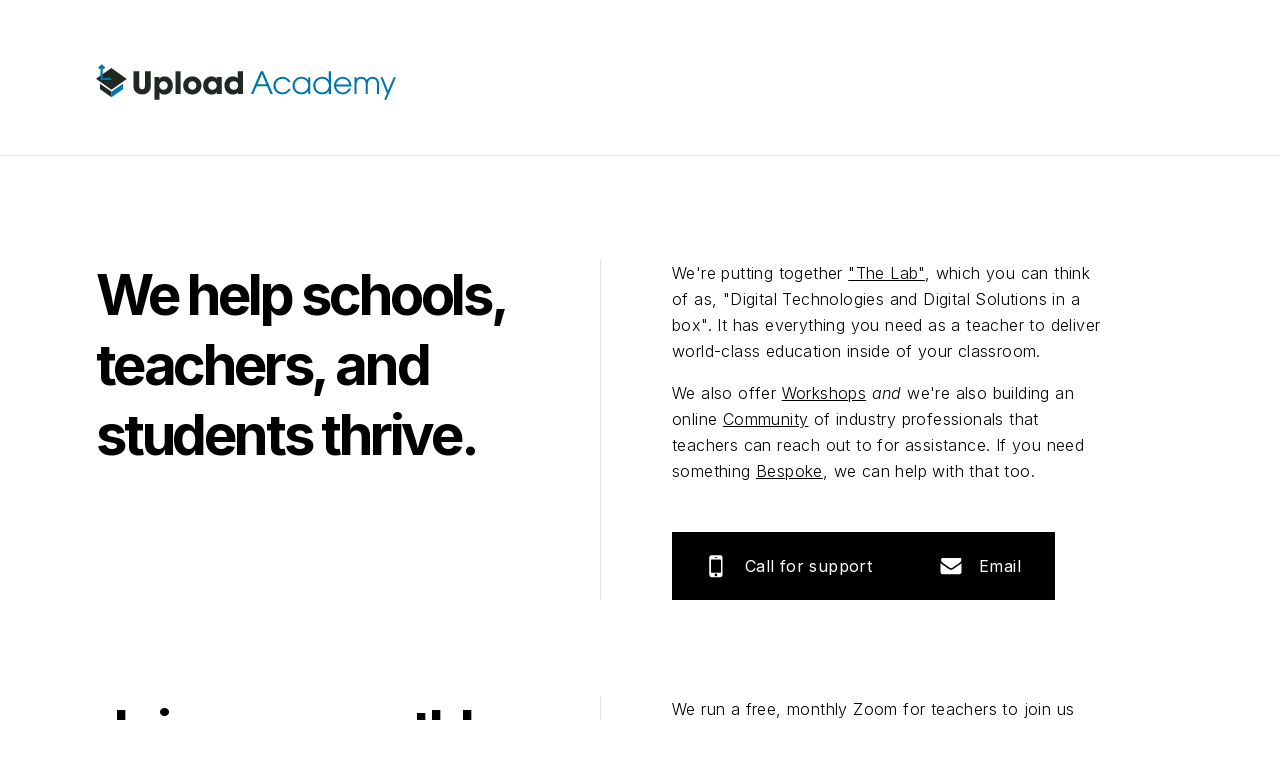

--- FILE ---
content_type: text/html
request_url: https://upload.academy/
body_size: 14924
content:
<!DOCTYPE HTML><html lang="en"><head><title>Upload Academy</title><meta charset="utf-8" /><meta name="viewport" content="width=device-width,initial-scale=1" /><meta name="color-scheme" content="light only" /><meta name="description" content="Upload Academy creates workshops and resources for Australia&#039;s teachers." /><meta property="og:site_name" content="Upload Academy" /><meta property="og:title" content="Upload Academy" /><meta property="og:type" content="website" /><meta property="og:description" content="Upload Academy creates workshops and resources for Australia&#039;s teachers." /><meta property="og:image" content="https://upload.academy/assets/images/card.jpg?v=c761d710" /><meta property="og:image:type" content="image/jpeg" /><meta property="og:image:width" content="1280" /><meta property="og:image:height" content="800" /><meta property="og:url" content="https://upload.academy" /><meta property="twitter:card" content="summary_large_image" /><link rel="canonical" href="https://upload.academy" /><link href="https://fonts.googleapis.com/css2?display=swap&family=Inter:ital,wght@0,300;0,400;0,700;1,300;1,400;1,700" rel="stylesheet" type="text/css" /><style>html,body,div,span,applet,object,iframe,h1,h2,h3,h4,h5,h6,p,blockquote,pre,a,abbr,acronym,address,big,cite,code,del,dfn,em,img,ins,kbd,q,s,samp,small,strike,strong,sub,sup,tt,var,b,u,i,center,dl,dt,dd,ol,ul,li,fieldset,form,label,legend,table,caption,tbody,tfoot,thead,tr,th,td,article,aside,canvas,details,embed,figure,figcaption,footer,header,hgroup,menu,nav,output,ruby,section,summary,time,mark,audio,video{margin:0;padding:0;border:0;font-size:100%;font:inherit;vertical-align:baseline;}article,aside,details,figcaption,figure,footer,header,hgroup,menu,nav,section{display:block;}body{line-height:1;}ol,ul{list-style:none;}blockquote,q{quotes:none;}blockquote:before,blockquote:after,q:before,q:after{content:'';content:none;}table{border-collapse:collapse;border-spacing:0;}body{-webkit-text-size-adjust:none}mark{background-color:transparent;color:inherit}input::-moz-focus-inner{border:0;padding:0}input[type="text"],input[type="email"],select,textarea{-moz-appearance:none;-webkit-appearance:none;-ms-appearance:none;appearance:none}*, *:before, *:after {box-sizing: border-box;}body {line-height: 1.0;min-height: var(--viewport-height);min-width: 320px;overflow-x: hidden;word-wrap: break-word;background-color: #FFFFFF;}:root {--background-height: 100vh;--site-language-alignment: left;--site-language-direction: ltr;--site-language-flex-alignment: flex-start;--site-language-indent-left: 1;--site-language-indent-right: 0;--site-language-margin-left: 0;--site-language-margin-right: auto;--viewport-height: 100vh;}html {font-size: 16pt;}u {text-decoration: underline;}strong {color: inherit;font-weight: bolder;}em {font-style: italic;}code {background-color: rgba(144,144,144,0.25);border-radius: 0.25em;font-family: 'Lucida Console', 'Courier New', monospace;font-size: 0.9em;font-weight: normal;letter-spacing: 0;margin: 0 0.25em;padding: 0.25em 0.5em;text-indent: 0;}mark {background-color: rgba(144,144,144,0.25);}spoiler-text {-webkit-text-stroke: 0;background-color: rgba(32,32,32,0.75);text-shadow: none;text-stroke: 0;color: transparent;cursor: pointer;transition: color 0.1s ease-in-out;}spoiler-text.active {color: #FFFFFF;cursor: text;}s {text-decoration: line-through;}sub {font-size: smaller;vertical-align: sub;}sup {font-size: smaller;vertical-align: super;}a {color: inherit;text-decoration: underline;transition: color 0.25s ease;}a[onclick]:not([href]) {cursor: pointer;}unloaded-script {display: none;}#wrapper {-webkit-overflow-scrolling: touch;align-items: flex-start;display: flex;flex-direction: column;justify-content: flex-start;min-height: var(--viewport-height);overflow: hidden;position: relative;z-index: 2;}#main {--alignment: var(--site-language-alignment);--flex-alignment: var(--site-language-flex-alignment);--indent-left: var(--site-language-indent-left);--indent-right: var(--site-language-indent-right);--margin-left: var(--site-language-margin-left);--margin-right: var(--site-language-margin-right);--border-radius-tl: 0;--border-radius-tr: 0;--border-radius-br: 0;--border-radius-bl: 0;align-items: center;display: flex;flex-grow: 0;flex-shrink: 0;justify-content: center;max-width: 100%;position: relative;text-align: var(--alignment);z-index: 1;}#main > .inner {--padding-horizontal: 6rem;--padding-vertical: 4rem;--spacing: 1.5rem;--width: 75rem;border-radius: var(--border-radius-tl) var(--border-radius-tr) var(--border-radius-br) var(--border-radius-bl);max-width: 100%;position: relative;width: var(--width);z-index: 1;padding: var(--padding-vertical) var(--padding-horizontal);}#main > .inner > * {margin-top: var(--spacing);margin-bottom: var(--spacing);}#main > .inner > :first-child {margin-top: 0 !important;}#main > .inner > :last-child {margin-bottom: 0 !important;}#main > .inner > .full {margin-left: calc(var(--padding-horizontal) * -1);max-width: calc(100% + calc(var(--padding-horizontal) * 2) + 0.4725px);width: calc(100% + calc(var(--padding-horizontal) * 2) + 0.4725px);}#main > .inner > .full:first-child {border-top-left-radius: inherit;border-top-right-radius: inherit;margin-top: calc(var(--padding-vertical) * -1) !important;}#main > .inner > .full:last-child {border-bottom-left-radius: inherit;border-bottom-right-radius: inherit;margin-bottom: calc(var(--padding-vertical) * -1) !important;}#main > .inner > .full.screen {border-radius: 0 !important;max-width: 100vw;position: relative;width: 100vw;left: 0;margin-left: calc(var(--padding-horizontal) * -1);right: auto;}body.is-instant #main, body.is-instant #main > .inner > *,body.is-instant #main > .inner > section > * {transition: none !important;}body.is-instant:after {display: none !important;transition: none !important;}h1, h2, h3, p {direction: var(--site-language-direction);position: relative;}h1 span.p, h2 span.p, h3 span.p, p span.p {display: block;position: relative;}h1 span[style], h2 span[style], h3 span[style], p span[style], h1 strong, h2 strong, h3 strong, p strong, h1 a, h2 a, h3 a, p a, h1 code, h2 code, h3 code, p code, h1 mark, h2 mark, h3 mark, p mark, h1 spoiler-text, h2 spoiler-text, h3 spoiler-text, p spoiler-text {-webkit-text-fill-color: currentcolor;}#text04 {color: #000000;font-family: 'Inter', sans-serif;letter-spacing: -0.2rem;width: 100%;font-size: 3.5em;line-height: 1.25;font-weight: 700;}#text04 a {text-decoration: underline;}#text04 a:hover {text-decoration: none;}#text04 span.p:nth-child(n + 2) {margin-top: 1rem;}#text03 {color: #000000;font-family: 'Inter', sans-serif;letter-spacing: -0.2rem;width: 100%;font-size: 3.5em;line-height: 1.25;font-weight: 700;}#text03 a {text-decoration: underline;}#text03 a:hover {text-decoration: none;}#text03 span.p:nth-child(n + 2) {margin-top: 1rem;}#text22 {color: #000000;font-family: 'Inter', sans-serif;letter-spacing: 0.025rem;width: calc(100% + 0.025rem);font-size: 1em;line-height: 1.625;font-weight: 300;}#text22 a {text-decoration: underline;}#text22 a:hover {text-decoration: none;}#text22 span.p:nth-child(n + 2) {margin-top: 1rem;}#text20 {color: #000000;font-family: 'Inter', sans-serif;letter-spacing: 0.025rem;width: calc(100% + 0.025rem);font-size: 1em;line-height: 1.625;font-weight: 300;}#text20 a {text-decoration: underline;}#text20 a:hover {text-decoration: none;}#text20 span.p:nth-child(n + 2) {margin-top: 1rem;}#text12 {color: #FFFFFF;font-family: 'Inter', sans-serif;letter-spacing: -0.2rem;width: 100%;font-size: 5em;line-height: 1.25;font-weight: 700;}#text12 a {text-decoration: underline;}#text12 a:hover {text-decoration: none;}#text12 span.p:nth-child(n + 2) {margin-top: 1rem;}#text01 {color: #FFFFFF;font-family: 'Inter', sans-serif;letter-spacing: -0.2rem;width: 100%;font-size: 5em;line-height: 1.25;font-weight: 700;}#text01 a {text-decoration: underline;}#text01 a:hover {text-decoration: none;}#text01 span.p:nth-child(n + 2) {margin-top: 1rem;}#text14 {color: #000000;font-family: 'Inter', sans-serif;letter-spacing: -0.2rem;width: 100%;font-size: 3.5em;line-height: 1.25;font-weight: 700;}#text14 a {text-decoration: underline;}#text14 a:hover {text-decoration: none;}#text14 span.p:nth-child(n + 2) {margin-top: 1rem;}#text13 {color: #000000;font-family: 'Inter', sans-serif;letter-spacing: 0.025rem;width: calc(100% + 0.025rem);font-size: 1em;line-height: 1.625;font-weight: 300;}#text13 a {text-decoration: underline;}#text13 a:hover {text-decoration: none;}#text13 span.p:nth-child(n + 2) {margin-top: 1rem;}#text05 {color: #000000;font-family: 'Inter', sans-serif;letter-spacing: -0.2rem;width: 100%;font-size: 3.5em;line-height: 1.25;font-weight: 700;}#text05 a {text-decoration: underline;}#text05 a:hover {text-decoration: none;}#text05 span.p:nth-child(n + 2) {margin-top: 1rem;}#text08 {color: #000000;font-family: 'Inter', sans-serif;letter-spacing: 0.025rem;width: calc(100% + 0.025rem);font-size: 1em;line-height: 1.625;font-weight: 300;}#text08 a {text-decoration: underline;}#text08 a:hover {text-decoration: none;}#text08 span.p:nth-child(n + 2) {margin-top: 1rem;}#text18 {color: #000000;font-family: 'Inter', sans-serif;letter-spacing: 0.025rem;width: calc(100% + 0.025rem);font-size: 1em;line-height: 1.625;font-weight: 300;}#text18 a {text-decoration: underline;}#text18 a:hover {text-decoration: none;}#text18 span.p:nth-child(n + 2) {margin-top: 1rem;}#text21 {color: #000000;font-family: 'Inter', sans-serif;letter-spacing: -0.2rem;width: 100%;font-size: 3.5em;line-height: 1.25;font-weight: 700;}#text21 a {text-decoration: underline;}#text21 a:hover {text-decoration: none;}#text21 span.p:nth-child(n + 2) {margin-top: 1rem;}#text24 {color: #000000;font-family: 'Inter', sans-serif;letter-spacing: 0.025rem;width: calc(100% + 0.025rem);font-size: 1em;line-height: 1.625;font-weight: 300;}#text24 a {text-decoration: underline;}#text24 a:hover {text-decoration: none;}#text24 span.p:nth-child(n + 2) {margin-top: 1rem;}#text15 {color: #000000;font-family: 'Inter', sans-serif;letter-spacing: -0.2rem;width: 100%;font-size: 3.5em;line-height: 1.25;font-weight: 700;}#text15 a {text-decoration: underline;}#text15 a:hover {text-decoration: none;}#text15 span.p:nth-child(n + 2) {margin-top: 1rem;}#text16 {color: #000000;font-family: 'Inter', sans-serif;letter-spacing: 0.025rem;width: calc(100% + 0.025rem);font-size: 1em;line-height: 1.625;font-weight: 300;}#text16 a {text-decoration: underline;}#text16 a:hover {text-decoration: none;}#text16 span.p:nth-child(n + 2) {margin-top: 1rem;}#text17 {color: #000000;font-family: 'Inter', sans-serif;letter-spacing: 0.025rem;width: calc(100% + 0.025rem);font-size: 1em;line-height: 1.625;font-weight: 300;}#text17 a {text-decoration: underline;}#text17 a:hover {text-decoration: none;}#text17 span.p:nth-child(n + 2) {margin-top: 1rem;}#text02 {color: #000000;font-family: 'Inter', sans-serif;letter-spacing: -0.2rem;width: 100%;font-size: 3.5em;line-height: 1.25;font-weight: 700;}#text02 a {text-decoration: underline;}#text02 a:hover {text-decoration: none;}#text02 span.p:nth-child(n + 2) {margin-top: 1rem;}#text07 {color: #000000;font-family: 'Inter', sans-serif;letter-spacing: 0.025rem;width: calc(100% + 0.025rem);font-size: 1em;line-height: 1.625;font-weight: 300;}#text07 a {text-decoration: underline;}#text07 a:hover {text-decoration: none;}#text07 span.p:nth-child(n + 2) {margin-top: 1rem;}#text11 {color: #000000;font-family: 'Inter', sans-serif;letter-spacing: 0.025rem;width: calc(100% + 0.025rem);font-size: 1em;line-height: 1.625;font-weight: 300;}#text11 a {text-decoration: underline;}#text11 a:hover {text-decoration: none;}#text11 span.p:nth-child(n + 2) {margin-top: 1rem;}#text19 {color: #000000;font-family: 'Inter', sans-serif;letter-spacing: 0.025rem;width: calc(100% + 0.025rem);font-size: 1em;line-height: 1.625;font-weight: 300;}#text19 a {text-decoration: underline;}#text19 a:hover {text-decoration: none;}#text19 span.p:nth-child(n + 2) {margin-top: 1rem;}.image {display: block;line-height: 0;max-width: 100%;position: relative;}.image .frame {-webkit-backface-visibility: hidden;-webkit-transform: translate3d(0, 0, 0);display: inline-block;max-width: 100%;overflow: hidden;vertical-align: top;width: 100%;}.image .frame img {border-radius: 0 !important;max-width: 100%;vertical-align: top;width: inherit;}.image.full .frame {display: block;}.image.full:first-child .frame {border-top-left-radius: inherit;border-top-right-radius: inherit;}.image.full:last-child .frame {border-bottom-left-radius: inherit;border-bottom-right-radius: inherit;}.image.style1 .frame {max-width: 100%;width: auto;transition: none;}.image.style1 img {height: 100% !important;object-fit: cover;object-position: left;width: 100% !important;}.image.style1 .frame img {transition: none;}#image01 .frame {max-width: 100%;width: auto;transition: none;}#image01 img {height: 100% !important;object-fit: cover;object-position: left;width: 100% !important;}#image01 .frame img {transition: none;}hr {align-items: center;border: 0;display: flex;justify-content: var(--flex-alignment);min-height: 1rem;padding: 0;position: relative;width: 100%;}hr:before {content: '';}hr.style1:not(:first-child) {margin-top: 3rem !important;}hr.style1:not(:last-child) {margin-bottom: 3rem !important;}hr.style1:before {width: 100%;background-color: #E3E3E3;height: 1px;}.buttons {cursor: default;display: flex;justify-content: var(--flex-alignment);letter-spacing: 0;padding: 0;}.buttons li {max-width: 100%;text-align: var(--alignment);}.buttons li a {align-items: center;justify-content: center;max-width: 100%;text-align: center;text-decoration: none;vertical-align: middle;white-space: nowrap;}#buttons08 {gap: 1.25rem;flex-direction: row;flex-wrap: wrap;}#buttons08:not(:first-child) {margin-top: 3rem !important;}#buttons08:not(:last-child) {margin-bottom: 3rem !important;}#buttons08 li a {display: inline-flex;width: auto;height: 4.25rem;line-height: 4.25rem;padding: 0 2.125rem;vertical-align: middle;font-family: 'Inter', sans-serif;letter-spacing: 0.025rem;padding-left: calc(0.025rem + 2.125rem);font-size: 1em;font-weight: 400;border-radius: 0rem;transition: transform 0.25s ease, color 0.25s ease, background-color 0.25s ease, border-color 0.25s ease;}#buttons08 li a svg {display: block;fill: #FFFFFF;flex-grow: 0;flex-shrink: 0;height: 100%;min-width: 16px;width: 1.5em;margin-left: -0.125em;margin-right: calc(1rem + 0.025rem);transition: fill 0.25s ease;}#buttons08 li a .label {direction: var(--site-language-direction);overflow: hidden;}#buttons08 .button {background-color: #000000;color: #FFFFFF;}#buttons08 li a:hover {transform: scale(1.025);}#buttons04 {gap: 1.25rem;flex-direction: row;flex-wrap: wrap;}#buttons04:not(:first-child) {margin-top: 3rem !important;}#buttons04:not(:last-child) {margin-bottom: 3rem !important;}#buttons04 li a {display: inline-flex;width: auto;height: 4.25rem;line-height: 4.25rem;padding: 0 2.125rem;vertical-align: middle;font-family: 'Inter', sans-serif;letter-spacing: 0.025rem;padding-left: calc(0.025rem + 2.125rem);font-size: 1em;font-weight: 400;border-radius: 0rem;transition: transform 0.25s ease, color 0.25s ease, background-color 0.25s ease, border-color 0.25s ease;}#buttons04 li a svg {display: block;fill: #FFFFFF;flex-grow: 0;flex-shrink: 0;height: 100%;min-width: 16px;width: 1.5em;margin-left: -0.125em;margin-right: calc(1rem + 0.025rem);transition: fill 0.25s ease;}#buttons04 li a .label {direction: var(--site-language-direction);overflow: hidden;}#buttons04 .button {background-color: #000000;color: #FFFFFF;}#buttons04 li a:hover {transform: scale(1.025);}#buttons03 {gap: 1.25rem;flex-direction: row;flex-wrap: wrap;}#buttons03:not(:first-child) {margin-top: 3rem !important;}#buttons03:not(:last-child) {margin-bottom: 3rem !important;}#buttons03 li a {display: inline-flex;width: auto;height: 4.25rem;line-height: 4.25rem;padding: 0 2.125rem;vertical-align: middle;font-family: 'Inter', sans-serif;letter-spacing: 0.025rem;padding-left: calc(0.025rem + 2.125rem);font-size: 1em;font-weight: 400;border-radius: 0rem;transition: transform 0.25s ease, color 0.25s ease, background-color 0.25s ease, border-color 0.25s ease;}#buttons03 li a svg {display: block;fill: #FFFFFF;flex-grow: 0;flex-shrink: 0;height: 100%;min-width: 16px;width: 1.5em;margin-left: -0.125em;margin-right: calc(1rem + 0.025rem);transition: fill 0.25s ease;}#buttons03 li a .label {direction: var(--site-language-direction);overflow: hidden;}#buttons03 .button {background-color: #000000;color: #FFFFFF;}#buttons03 li a:hover {transform: scale(1.025);}#buttons05 {gap: 1.25rem;flex-direction: row;flex-wrap: wrap;}#buttons05:not(:first-child) {margin-top: 3rem !important;}#buttons05:not(:last-child) {margin-bottom: 3rem !important;}#buttons05 li a {display: inline-flex;width: auto;height: 4.25rem;line-height: 4.25rem;padding: 0 2.125rem;vertical-align: middle;font-family: 'Inter', sans-serif;letter-spacing: 0.025rem;padding-left: calc(0.025rem + 2.125rem);font-size: 1em;font-weight: 400;border-radius: 0rem;transition: transform 0.25s ease, color 0.25s ease, background-color 0.25s ease, border-color 0.25s ease;}#buttons05 li a svg {display: block;fill: #FFFFFF;flex-grow: 0;flex-shrink: 0;height: 100%;min-width: 16px;width: 1.5em;margin-left: -0.125em;margin-right: calc(1rem + 0.025rem);transition: fill 0.25s ease;}#buttons05 li a .label {direction: var(--site-language-direction);overflow: hidden;}#buttons05 .button {background-color: #000000;color: #FFFFFF;}#buttons05 li a:hover {transform: scale(1.025);}#buttons07 {gap: 1.25rem;flex-direction: row;flex-wrap: wrap;}#buttons07:not(:first-child) {margin-top: 3rem !important;}#buttons07:not(:last-child) {margin-bottom: 3rem !important;}#buttons07 li a {display: inline-flex;width: auto;height: 4.25rem;line-height: 4.25rem;padding: 0 2.125rem;vertical-align: middle;font-family: 'Inter', sans-serif;letter-spacing: 0.025rem;padding-left: calc(0.025rem + 2.125rem);font-size: 1em;font-weight: 400;border-radius: 0rem;transition: transform 0.25s ease, color 0.25s ease, background-color 0.25s ease, border-color 0.25s ease;}#buttons07 li a svg {display: block;fill: #FFFFFF;flex-grow: 0;flex-shrink: 0;height: 100%;min-width: 16px;width: 1.5em;margin-left: -0.125em;margin-right: calc(1rem + 0.025rem);transition: fill 0.25s ease;}#buttons07 li a .label {direction: var(--site-language-direction);overflow: hidden;}#buttons07 .button {background-color: #000000;color: #FFFFFF;}#buttons07 li a:hover {transform: scale(1.025);}#buttons06 {gap: 1.25rem;flex-direction: row;flex-wrap: wrap;}#buttons06:not(:first-child) {margin-top: 3rem !important;}#buttons06:not(:last-child) {margin-bottom: 3rem !important;}#buttons06 li a {display: inline-flex;width: auto;height: 4.25rem;line-height: 4.25rem;padding: 0 2.125rem;vertical-align: middle;font-family: 'Inter', sans-serif;letter-spacing: 0.025rem;padding-left: calc(0.025rem + 2.125rem);font-size: 1em;font-weight: 400;border-radius: 0rem;transition: transform 0.25s ease, color 0.25s ease, background-color 0.25s ease, border-color 0.25s ease;}#buttons06 li a svg {display: block;fill: #FFFFFF;flex-grow: 0;flex-shrink: 0;height: 100%;min-width: 16px;width: 1.5em;margin-left: -0.125em;margin-right: calc(1rem + 0.025rem);transition: fill 0.25s ease;}#buttons06 li a .label {direction: var(--site-language-direction);overflow: hidden;}#buttons06 .button {background-color: #000000;color: #FFFFFF;}#buttons06 li a:hover {transform: scale(1.025);}#buttons01 {gap: 1.25rem;flex-direction: row;flex-wrap: wrap;}#buttons01:not(:first-child) {margin-top: 3rem !important;}#buttons01:not(:last-child) {margin-bottom: 3rem !important;}#buttons01 li a {display: inline-flex;width: auto;height: 4.25rem;line-height: 4.25rem;padding: 0 2.125rem;vertical-align: middle;font-family: 'Inter', sans-serif;letter-spacing: 0.025rem;padding-left: calc(0.025rem + 2.125rem);font-size: 1em;font-weight: 400;border-radius: 0rem;transition: transform 0.25s ease, color 0.25s ease, background-color 0.25s ease, border-color 0.25s ease;}#buttons01 li a svg {display: block;fill: #FFFFFF;flex-grow: 0;flex-shrink: 0;height: 100%;min-width: 16px;width: 1.5em;margin-left: -0.125em;margin-right: calc(1rem + 0.025rem);transition: fill 0.25s ease;}#buttons01 li a .label {direction: var(--site-language-direction);overflow: hidden;}#buttons01 .button {background-color: #000000;color: #FFFFFF;}#buttons01 li a:hover {transform: scale(1.025);}.container {position: relative;}.container > .wrapper {vertical-align: top;position: relative;max-width: 100%;border-radius: inherit;}.container > .wrapper > .inner {vertical-align: top;position: relative;max-width: 100%;border-radius: inherit;text-align: var(--alignment);}#main .container.full:first-child > .wrapper {border-top-left-radius: inherit;border-top-right-radius: inherit;}#main .container.full:last-child > .wrapper {border-bottom-left-radius: inherit;border-bottom-right-radius: inherit;}#main .container.full:first-child > .wrapper > .inner {border-top-left-radius: inherit;border-top-right-radius: inherit;}#main .container.full:last-child > .wrapper > .inner {border-bottom-left-radius: inherit;border-bottom-right-radius: inherit;}#container09 {display: flex;width: 100%;align-items: center;justify-content: flex-start;background-color: transparent;border-color: #E3E3E3;border-style: solid;}#container09:not(:first-child) {margin-top: 6rem !important;}#container09:not(:last-child) {margin-bottom: 6rem !important;}#container09 > .wrapper > .inner {--gutters: 9rem;--padding-horizontal: 0rem;--padding-vertical: 0rem;padding: var(--padding-vertical) var(--padding-horizontal);}#container09 > .wrapper {max-width: var(--width);width: 100%;}#container09.default > .wrapper > .inner > * {margin-bottom: var(--spacing);margin-top: var(--spacing);}#container09.default > .wrapper > .inner > *:first-child {margin-top: 0 !important;}#container09.default > .wrapper > .inner > *:last-child {margin-bottom: 0 !important;}#container09.columns > .wrapper > .inner {flex-wrap: wrap;display: flex;align-items: flex-start;}#container09.columns > .wrapper > .inner > * {flex-grow: 0;flex-shrink: 0;max-width: 100%;text-align: var(--alignment);padding: 0 0 0 var(--gutters);}#container09.columns > .wrapper > .inner > * > * {margin-bottom: var(--spacing);margin-top: var(--spacing);}#container09.columns > .wrapper > .inner > * > *:first-child {margin-top: 0 !important;}#container09.columns > .wrapper > .inner > * > *:last-child {margin-bottom: 0 !important;}#container09.columns > .wrapper > .inner > *:first-child {margin-left: calc(var(--gutters) * -1);}#container09.columns > .wrapper > .inner > *:before {border-left: solid 1px #E3E3E3;content: '';display: block;margin-left: calc((var(--gutters) * -0.5) - 0.5px);position: absolute;width: 0;height: calc(100% - (var(--padding-vertical) * 2));top: var(--padding-vertical);}#container09.columns > .wrapper > .inner > *:first-child:before {display: none;}#container09.default > .wrapper > .inner > .full {margin-left: calc(var(--padding-horizontal) * -1);max-width: none !important;width: calc(100% + (var(--padding-horizontal) * 2) + 0.4725px);}#container09.default > .wrapper > .inner > .full:first-child {margin-top: calc(var(--padding-vertical) * -1) !important;border-top-left-radius: inherit;border-top-right-radius: inherit;}#container09.default > .wrapper > .inner > .full:last-child {margin-bottom: calc(var(--padding-vertical) * -1) !important;border-bottom-left-radius: inherit;border-bottom-right-radius: inherit;}#container09.columns > .wrapper > .inner > div > .full {margin-left: calc((var(--gutters) * -0.5) + 0.5px);max-width: none !important;width: calc(100% + var(--gutters) + 0.4725px - 1px);}#container09.columns > .wrapper > .inner > div:first-child > .full {margin-left: calc(var(--padding-horizontal) * -1);width: calc(100% + var(--padding-horizontal) + calc(var(--gutters) * 0.5) + 0.4725px - 0.5px);}#container09.columns > .wrapper > .inner > div:last-child > .full {width: calc(100% + var(--padding-horizontal) + calc(var(--gutters) * 0.5) + 0.4725px - 0.5px);}#container09.columns > .wrapper > .inner > div > .full:first-child {margin-top: calc(var(--padding-vertical) * -1) !important;}#container09.columns > .wrapper > .inner > div > .full:last-child {margin-bottom: calc(var(--padding-vertical) * -1) !important;}#container09.columns > .wrapper > .inner > div:first-child, #container09.columns > .wrapper > .inner > div:first-child > .full:first-child {border-top-left-radius: inherit;}#container09.columns > .wrapper > .inner > div:last-child, #container09.columns > .wrapper > .inner > div:last-child > .full:first-child {border-top-right-radius: inherit;}#container09.columns > .wrapper > .inner > .full {align-self: stretch;}#container09.columns > .wrapper > .inner > .full:first-child {border-bottom-left-radius: inherit;border-top-left-radius: inherit;}#container09.columns > .wrapper > .inner > .full:last-child {border-bottom-right-radius: inherit;border-top-right-radius: inherit;}#container09.columns > .wrapper > .inner > .full > .full:first-child:last-child {border-radius: inherit;height: calc(100% + (var(--padding-vertical) * 2));}#container09.columns > .wrapper > .inner > .full > .full:first-child:last-child > * {border-radius: inherit;height: 100%;position: absolute;width: 100%;}#container09 > .wrapper > .inner > :nth-child(1) {width: calc(50% + (var(--gutters) / 2));}#container09 > .wrapper > .inner > :nth-child(2) {width: calc(50% + (var(--gutters) / 2));}#container02 {display: flex;width: 100%;align-items: center;justify-content: flex-start;background-color: transparent;border-color: #E3E3E3;border-style: solid;}#container02:not(:first-child) {margin-top: 6rem !important;}#container02:not(:last-child) {margin-bottom: 6rem !important;}#container02 > .wrapper > .inner {--gutters: 9rem;--padding-horizontal: 0rem;--padding-vertical: 0rem;padding: var(--padding-vertical) var(--padding-horizontal);}#container02 > .wrapper {max-width: var(--width);width: 100%;}#container02.default > .wrapper > .inner > * {margin-bottom: var(--spacing);margin-top: var(--spacing);}#container02.default > .wrapper > .inner > *:first-child {margin-top: 0 !important;}#container02.default > .wrapper > .inner > *:last-child {margin-bottom: 0 !important;}#container02.columns > .wrapper > .inner {flex-wrap: wrap;display: flex;align-items: flex-start;}#container02.columns > .wrapper > .inner > * {flex-grow: 0;flex-shrink: 0;max-width: 100%;text-align: var(--alignment);padding: 0 0 0 var(--gutters);}#container02.columns > .wrapper > .inner > * > * {margin-bottom: var(--spacing);margin-top: var(--spacing);}#container02.columns > .wrapper > .inner > * > *:first-child {margin-top: 0 !important;}#container02.columns > .wrapper > .inner > * > *:last-child {margin-bottom: 0 !important;}#container02.columns > .wrapper > .inner > *:first-child {margin-left: calc(var(--gutters) * -1);}#container02.columns > .wrapper > .inner > *:before {border-left: solid 1px #E3E3E3;content: '';display: block;margin-left: calc((var(--gutters) * -0.5) - 0.5px);position: absolute;width: 0;height: calc(100% - (var(--padding-vertical) * 2));top: var(--padding-vertical);}#container02.columns > .wrapper > .inner > *:first-child:before {display: none;}#container02.default > .wrapper > .inner > .full {margin-left: calc(var(--padding-horizontal) * -1);max-width: none !important;width: calc(100% + (var(--padding-horizontal) * 2) + 0.4725px);}#container02.default > .wrapper > .inner > .full:first-child {margin-top: calc(var(--padding-vertical) * -1) !important;border-top-left-radius: inherit;border-top-right-radius: inherit;}#container02.default > .wrapper > .inner > .full:last-child {margin-bottom: calc(var(--padding-vertical) * -1) !important;border-bottom-left-radius: inherit;border-bottom-right-radius: inherit;}#container02.columns > .wrapper > .inner > div > .full {margin-left: calc((var(--gutters) * -0.5) + 0.5px);max-width: none !important;width: calc(100% + var(--gutters) + 0.4725px - 1px);}#container02.columns > .wrapper > .inner > div:first-child > .full {margin-left: calc(var(--padding-horizontal) * -1);width: calc(100% + var(--padding-horizontal) + calc(var(--gutters) * 0.5) + 0.4725px - 0.5px);}#container02.columns > .wrapper > .inner > div:last-child > .full {width: calc(100% + var(--padding-horizontal) + calc(var(--gutters) * 0.5) + 0.4725px - 0.5px);}#container02.columns > .wrapper > .inner > div > .full:first-child {margin-top: calc(var(--padding-vertical) * -1) !important;}#container02.columns > .wrapper > .inner > div > .full:last-child {margin-bottom: calc(var(--padding-vertical) * -1) !important;}#container02.columns > .wrapper > .inner > div:first-child, #container02.columns > .wrapper > .inner > div:first-child > .full:first-child {border-top-left-radius: inherit;}#container02.columns > .wrapper > .inner > div:last-child, #container02.columns > .wrapper > .inner > div:last-child > .full:first-child {border-top-right-radius: inherit;}#container02.columns > .wrapper > .inner > .full {align-self: stretch;}#container02.columns > .wrapper > .inner > .full:first-child {border-bottom-left-radius: inherit;border-top-left-radius: inherit;}#container02.columns > .wrapper > .inner > .full:last-child {border-bottom-right-radius: inherit;border-top-right-radius: inherit;}#container02.columns > .wrapper > .inner > .full > .full:first-child:last-child {border-radius: inherit;height: calc(100% + (var(--padding-vertical) * 2));}#container02.columns > .wrapper > .inner > .full > .full:first-child:last-child > * {border-radius: inherit;height: 100%;position: absolute;width: 100%;}#container02 > .wrapper > .inner > :nth-child(1) {width: calc(50% + (var(--gutters) / 2));}#container02 > .wrapper > .inner > :nth-child(2) {width: calc(50% + (var(--gutters) / 2));}#container01 {display: flex;width: 100%;align-items: center;justify-content: flex-start;background-attachment: fixed;--background-parallax-intensity: 0.75;border-color: rgba(0,0,0,0.09);border-style: solid;background-image: linear-gradient(to top, rgba(143,143,143,0.541), rgba(143,143,143,0.541)), url('assets/images/container01.jpg?v=c761d710');background-position: 0% 0%, 50% calc(50% - (((var(--scroll-y, 0) * 1px) - (var(--element-top, 0) * 1px)) * var(--background-parallax-intensity, 0)) );background-repeat: repeat, repeat;background-size: auto, cover;}#container01:not(:first-child) {margin-top: 6rem !important;}#container01:not(:last-child) {margin-bottom: 6rem !important;}#container01 > .wrapper > .inner {--gutters: 6rem;--padding-vertical: 12rem;padding: var(--padding-vertical) var(--padding-horizontal);}#container01 > .wrapper {max-width: 60rem;width: 100%;}body.is-touch #container01 {background-attachment: scroll;--background-parallax-intensity: 0 !important;}#container01.default > .wrapper > .inner > * {margin-bottom: var(--spacing);margin-top: var(--spacing);}#container01.default > .wrapper > .inner > *:first-child {margin-top: 0 !important;}#container01.default > .wrapper > .inner > *:last-child {margin-bottom: 0 !important;}#container01.columns > .wrapper > .inner {flex-wrap: wrap;display: flex;align-items: center;}#container01.columns > .wrapper > .inner > * {flex-grow: 0;flex-shrink: 0;max-width: 100%;text-align: var(--alignment);padding: 0 0 0 var(--gutters);}#container01.columns > .wrapper > .inner > * > * {margin-bottom: var(--spacing);margin-top: var(--spacing);}#container01.columns > .wrapper > .inner > * > *:first-child {margin-top: 0 !important;}#container01.columns > .wrapper > .inner > * > *:last-child {margin-bottom: 0 !important;}#container01.columns > .wrapper > .inner > *:first-child {margin-left: calc(var(--gutters) * -1);}#container01.columns > .wrapper > .inner > *:before {border-left: solid 1px rgba(0,0,0,0.09);content: '';display: block;margin-left: calc((var(--gutters) * -0.5) - 0.5px);position: absolute;width: 0;height: calc(100% - (var(--padding-vertical) * 2));top: var(--padding-vertical);}#container01.columns > .wrapper > .inner > *:first-child:before {display: none;}#container01.default > .wrapper > .inner > .full {margin-left: calc(var(--padding-horizontal) * -1);max-width: none !important;width: calc(100% + (var(--padding-horizontal) * 2) + 0.4725px);}#container01.default > .wrapper > .inner > .full:first-child {margin-top: calc(var(--padding-vertical) * -1) !important;border-top-left-radius: inherit;border-top-right-radius: inherit;}#container01.default > .wrapper > .inner > .full:last-child {margin-bottom: calc(var(--padding-vertical) * -1) !important;border-bottom-left-radius: inherit;border-bottom-right-radius: inherit;}#container01.columns > .wrapper > .inner > div > .full {margin-left: calc((var(--gutters) * -0.5) + 0.5px);max-width: none !important;width: calc(100% + var(--gutters) + 0.4725px - 1px);}#container01.columns > .wrapper > .inner > div:first-child > .full {margin-left: calc(var(--padding-horizontal) * -1);width: calc(100% + var(--padding-horizontal) + calc(var(--gutters) * 0.5) + 0.4725px - 0.5px);}#container01.columns > .wrapper > .inner > div:last-child > .full {width: calc(100% + var(--padding-horizontal) + calc(var(--gutters) * 0.5) + 0.4725px - 0.5px);}#container01.columns > .wrapper > .inner > div > .full:first-child {margin-top: calc(var(--padding-vertical) * -1) !important;}#container01.columns > .wrapper > .inner > div > .full:last-child {margin-bottom: calc(var(--padding-vertical) * -1) !important;}#container01.columns > .wrapper > .inner > .full {align-self: stretch;}#container01.columns > .wrapper > .inner > .full:first-child {border-bottom-left-radius: inherit;border-top-left-radius: inherit;}#container01.columns > .wrapper > .inner > .full:last-child {border-bottom-right-radius: inherit;border-top-right-radius: inherit;}#container01.columns > .wrapper > .inner > .full > .full:first-child:last-child {border-radius: inherit;height: calc(100% + (var(--padding-vertical) * 2));}#container01.columns > .wrapper > .inner > .full > .full:first-child:last-child > * {border-radius: inherit;height: 100%;position: absolute;width: 100%;}#container06 {display: flex;width: 100%;align-items: center;justify-content: flex-start;background-color: transparent;border-color: #E3E3E3;border-style: solid;}#container06:not(:first-child) {margin-top: 6rem !important;}#container06:not(:last-child) {margin-bottom: 6rem !important;}#container06 > .wrapper > .inner {--gutters: 9rem;--padding-horizontal: 0rem;--padding-vertical: 0rem;padding: var(--padding-vertical) var(--padding-horizontal);}#container06 > .wrapper {max-width: var(--width);width: 100%;}#container06.default > .wrapper > .inner > * {margin-bottom: var(--spacing);margin-top: var(--spacing);}#container06.default > .wrapper > .inner > *:first-child {margin-top: 0 !important;}#container06.default > .wrapper > .inner > *:last-child {margin-bottom: 0 !important;}#container06.columns > .wrapper > .inner {flex-wrap: wrap;display: flex;align-items: flex-start;}#container06.columns > .wrapper > .inner > * {flex-grow: 0;flex-shrink: 0;max-width: 100%;text-align: var(--alignment);padding: 0 0 0 var(--gutters);}#container06.columns > .wrapper > .inner > * > * {margin-bottom: var(--spacing);margin-top: var(--spacing);}#container06.columns > .wrapper > .inner > * > *:first-child {margin-top: 0 !important;}#container06.columns > .wrapper > .inner > * > *:last-child {margin-bottom: 0 !important;}#container06.columns > .wrapper > .inner > *:first-child {margin-left: calc(var(--gutters) * -1);}#container06.columns > .wrapper > .inner > *:before {border-left: solid 1px #E3E3E3;content: '';display: block;margin-left: calc((var(--gutters) * -0.5) - 0.5px);position: absolute;width: 0;height: calc(100% - (var(--padding-vertical) * 2));top: var(--padding-vertical);}#container06.columns > .wrapper > .inner > *:first-child:before {display: none;}#container06.default > .wrapper > .inner > .full {margin-left: calc(var(--padding-horizontal) * -1);max-width: none !important;width: calc(100% + (var(--padding-horizontal) * 2) + 0.4725px);}#container06.default > .wrapper > .inner > .full:first-child {margin-top: calc(var(--padding-vertical) * -1) !important;border-top-left-radius: inherit;border-top-right-radius: inherit;}#container06.default > .wrapper > .inner > .full:last-child {margin-bottom: calc(var(--padding-vertical) * -1) !important;border-bottom-left-radius: inherit;border-bottom-right-radius: inherit;}#container06.columns > .wrapper > .inner > div > .full {margin-left: calc((var(--gutters) * -0.5) + 0.5px);max-width: none !important;width: calc(100% + var(--gutters) + 0.4725px - 1px);}#container06.columns > .wrapper > .inner > div:first-child > .full {margin-left: calc(var(--padding-horizontal) * -1);width: calc(100% + var(--padding-horizontal) + calc(var(--gutters) * 0.5) + 0.4725px - 0.5px);}#container06.columns > .wrapper > .inner > div:last-child > .full {width: calc(100% + var(--padding-horizontal) + calc(var(--gutters) * 0.5) + 0.4725px - 0.5px);}#container06.columns > .wrapper > .inner > div > .full:first-child {margin-top: calc(var(--padding-vertical) * -1) !important;}#container06.columns > .wrapper > .inner > div > .full:last-child {margin-bottom: calc(var(--padding-vertical) * -1) !important;}#container06.columns > .wrapper > .inner > div:first-child, #container06.columns > .wrapper > .inner > div:first-child > .full:first-child {border-top-left-radius: inherit;}#container06.columns > .wrapper > .inner > div:last-child, #container06.columns > .wrapper > .inner > div:last-child > .full:first-child {border-top-right-radius: inherit;}#container06.columns > .wrapper > .inner > .full {align-self: stretch;}#container06.columns > .wrapper > .inner > .full:first-child {border-bottom-left-radius: inherit;border-top-left-radius: inherit;}#container06.columns > .wrapper > .inner > .full:last-child {border-bottom-right-radius: inherit;border-top-right-radius: inherit;}#container06.columns > .wrapper > .inner > .full > .full:first-child:last-child {border-radius: inherit;height: calc(100% + (var(--padding-vertical) * 2));}#container06.columns > .wrapper > .inner > .full > .full:first-child:last-child > * {border-radius: inherit;height: 100%;position: absolute;width: 100%;}#container06 > .wrapper > .inner > :nth-child(1) {width: calc(50% + (var(--gutters) / 2));}#container06 > .wrapper > .inner > :nth-child(2) {width: calc(50% + (var(--gutters) / 2));}#container05 {display: flex;width: 100%;align-items: center;justify-content: flex-start;background-attachment: fixed;--background-parallax-intensity: 0.75;border-color: rgba(0,0,0,0.09);border-style: solid;background-image: linear-gradient(to top, rgba(143,143,143,0.69), rgba(143,143,143,0.69)), url('assets/images/container05.jpg?v=c761d710');background-position: 0% 0%, 50% calc(50% - (((var(--scroll-y, 0) * 1px) - (var(--element-top, 0) * 1px)) * var(--background-parallax-intensity, 0)) );background-repeat: repeat, repeat;background-size: auto, cover;}#container05:not(:first-child) {margin-top: 6rem !important;}#container05:not(:last-child) {margin-bottom: 6rem !important;}#container05 > .wrapper > .inner {--gutters: 6rem;--padding-vertical: 12rem;padding: var(--padding-vertical) var(--padding-horizontal);}#container05 > .wrapper {max-width: 60rem;width: 100%;}body.is-touch #container05 {background-attachment: scroll;--background-parallax-intensity: 0 !important;}#container05.default > .wrapper > .inner > * {margin-bottom: var(--spacing);margin-top: var(--spacing);}#container05.default > .wrapper > .inner > *:first-child {margin-top: 0 !important;}#container05.default > .wrapper > .inner > *:last-child {margin-bottom: 0 !important;}#container05.columns > .wrapper > .inner {flex-wrap: wrap;display: flex;align-items: center;}#container05.columns > .wrapper > .inner > * {flex-grow: 0;flex-shrink: 0;max-width: 100%;text-align: var(--alignment);padding: 0 0 0 var(--gutters);}#container05.columns > .wrapper > .inner > * > * {margin-bottom: var(--spacing);margin-top: var(--spacing);}#container05.columns > .wrapper > .inner > * > *:first-child {margin-top: 0 !important;}#container05.columns > .wrapper > .inner > * > *:last-child {margin-bottom: 0 !important;}#container05.columns > .wrapper > .inner > *:first-child {margin-left: calc(var(--gutters) * -1);}#container05.columns > .wrapper > .inner > *:before {border-left: solid 1px rgba(0,0,0,0.09);content: '';display: block;margin-left: calc((var(--gutters) * -0.5) - 0.5px);position: absolute;width: 0;height: calc(100% - (var(--padding-vertical) * 2));top: var(--padding-vertical);}#container05.columns > .wrapper > .inner > *:first-child:before {display: none;}#container05.default > .wrapper > .inner > .full {margin-left: calc(var(--padding-horizontal) * -1);max-width: none !important;width: calc(100% + (var(--padding-horizontal) * 2) + 0.4725px);}#container05.default > .wrapper > .inner > .full:first-child {margin-top: calc(var(--padding-vertical) * -1) !important;border-top-left-radius: inherit;border-top-right-radius: inherit;}#container05.default > .wrapper > .inner > .full:last-child {margin-bottom: calc(var(--padding-vertical) * -1) !important;border-bottom-left-radius: inherit;border-bottom-right-radius: inherit;}#container05.columns > .wrapper > .inner > div > .full {margin-left: calc((var(--gutters) * -0.5) + 0.5px);max-width: none !important;width: calc(100% + var(--gutters) + 0.4725px - 1px);}#container05.columns > .wrapper > .inner > div:first-child > .full {margin-left: calc(var(--padding-horizontal) * -1);width: calc(100% + var(--padding-horizontal) + calc(var(--gutters) * 0.5) + 0.4725px - 0.5px);}#container05.columns > .wrapper > .inner > div:last-child > .full {width: calc(100% + var(--padding-horizontal) + calc(var(--gutters) * 0.5) + 0.4725px - 0.5px);}#container05.columns > .wrapper > .inner > div > .full:first-child {margin-top: calc(var(--padding-vertical) * -1) !important;}#container05.columns > .wrapper > .inner > div > .full:last-child {margin-bottom: calc(var(--padding-vertical) * -1) !important;}#container05.columns > .wrapper > .inner > .full {align-self: stretch;}#container05.columns > .wrapper > .inner > .full:first-child {border-bottom-left-radius: inherit;border-top-left-radius: inherit;}#container05.columns > .wrapper > .inner > .full:last-child {border-bottom-right-radius: inherit;border-top-right-radius: inherit;}#container05.columns > .wrapper > .inner > .full > .full:first-child:last-child {border-radius: inherit;height: calc(100% + (var(--padding-vertical) * 2));}#container05.columns > .wrapper > .inner > .full > .full:first-child:last-child > * {border-radius: inherit;height: 100%;position: absolute;width: 100%;}#container10 {display: flex;width: 100%;align-items: center;justify-content: flex-start;background-color: transparent;border-color: #E3E3E3;border-style: solid;}#container10:not(:first-child) {margin-top: 6rem !important;}#container10:not(:last-child) {margin-bottom: 6rem !important;}#container10 > .wrapper > .inner {--gutters: 9rem;--padding-horizontal: 0rem;--padding-vertical: 0rem;padding: var(--padding-vertical) var(--padding-horizontal);}#container10 > .wrapper {max-width: var(--width);width: 100%;}#container10.default > .wrapper > .inner > * {margin-bottom: var(--spacing);margin-top: var(--spacing);}#container10.default > .wrapper > .inner > *:first-child {margin-top: 0 !important;}#container10.default > .wrapper > .inner > *:last-child {margin-bottom: 0 !important;}#container10.columns > .wrapper > .inner {flex-wrap: wrap;display: flex;align-items: flex-start;}#container10.columns > .wrapper > .inner > * {flex-grow: 0;flex-shrink: 0;max-width: 100%;text-align: var(--alignment);padding: 0 0 0 var(--gutters);}#container10.columns > .wrapper > .inner > * > * {margin-bottom: var(--spacing);margin-top: var(--spacing);}#container10.columns > .wrapper > .inner > * > *:first-child {margin-top: 0 !important;}#container10.columns > .wrapper > .inner > * > *:last-child {margin-bottom: 0 !important;}#container10.columns > .wrapper > .inner > *:first-child {margin-left: calc(var(--gutters) * -1);}#container10.columns > .wrapper > .inner > *:before {border-left: solid 1px #E3E3E3;content: '';display: block;margin-left: calc((var(--gutters) * -0.5) - 0.5px);position: absolute;width: 0;height: calc(100% - (var(--padding-vertical) * 2));top: var(--padding-vertical);}#container10.columns > .wrapper > .inner > *:first-child:before {display: none;}#container10.default > .wrapper > .inner > .full {margin-left: calc(var(--padding-horizontal) * -1);max-width: none !important;width: calc(100% + (var(--padding-horizontal) * 2) + 0.4725px);}#container10.default > .wrapper > .inner > .full:first-child {margin-top: calc(var(--padding-vertical) * -1) !important;border-top-left-radius: inherit;border-top-right-radius: inherit;}#container10.default > .wrapper > .inner > .full:last-child {margin-bottom: calc(var(--padding-vertical) * -1) !important;border-bottom-left-radius: inherit;border-bottom-right-radius: inherit;}#container10.columns > .wrapper > .inner > div > .full {margin-left: calc((var(--gutters) * -0.5) + 0.5px);max-width: none !important;width: calc(100% + var(--gutters) + 0.4725px - 1px);}#container10.columns > .wrapper > .inner > div:first-child > .full {margin-left: calc(var(--padding-horizontal) * -1);width: calc(100% + var(--padding-horizontal) + calc(var(--gutters) * 0.5) + 0.4725px - 0.5px);}#container10.columns > .wrapper > .inner > div:last-child > .full {width: calc(100% + var(--padding-horizontal) + calc(var(--gutters) * 0.5) + 0.4725px - 0.5px);}#container10.columns > .wrapper > .inner > div > .full:first-child {margin-top: calc(var(--padding-vertical) * -1) !important;}#container10.columns > .wrapper > .inner > div > .full:last-child {margin-bottom: calc(var(--padding-vertical) * -1) !important;}#container10.columns > .wrapper > .inner > div:first-child, #container10.columns > .wrapper > .inner > div:first-child > .full:first-child {border-top-left-radius: inherit;}#container10.columns > .wrapper > .inner > div:last-child, #container10.columns > .wrapper > .inner > div:last-child > .full:first-child {border-top-right-radius: inherit;}#container10.columns > .wrapper > .inner > .full {align-self: stretch;}#container10.columns > .wrapper > .inner > .full:first-child {border-bottom-left-radius: inherit;border-top-left-radius: inherit;}#container10.columns > .wrapper > .inner > .full:last-child {border-bottom-right-radius: inherit;border-top-right-radius: inherit;}#container10.columns > .wrapper > .inner > .full > .full:first-child:last-child {border-radius: inherit;height: calc(100% + (var(--padding-vertical) * 2));}#container10.columns > .wrapper > .inner > .full > .full:first-child:last-child > * {border-radius: inherit;height: 100%;position: absolute;width: 100%;}#container10 > .wrapper > .inner > :nth-child(1) {width: calc(50% + (var(--gutters) / 2));}#container10 > .wrapper > .inner > :nth-child(2) {width: calc(50% + (var(--gutters) / 2));}#container08 {display: flex;width: 100%;align-items: center;justify-content: flex-start;background-color: transparent;border-color: #E3E3E3;border-style: solid;}#container08:not(:first-child) {margin-top: 6rem !important;}#container08:not(:last-child) {margin-bottom: 6rem !important;}#container08 > .wrapper > .inner {--gutters: 9rem;--padding-horizontal: 0rem;--padding-vertical: 0rem;padding: var(--padding-vertical) var(--padding-horizontal);}#container08 > .wrapper {max-width: var(--width);width: 100%;}#container08.default > .wrapper > .inner > * {margin-bottom: var(--spacing);margin-top: var(--spacing);}#container08.default > .wrapper > .inner > *:first-child {margin-top: 0 !important;}#container08.default > .wrapper > .inner > *:last-child {margin-bottom: 0 !important;}#container08.columns > .wrapper > .inner {flex-wrap: wrap;display: flex;align-items: flex-start;}#container08.columns > .wrapper > .inner > * {flex-grow: 0;flex-shrink: 0;max-width: 100%;text-align: var(--alignment);padding: 0 0 0 var(--gutters);}#container08.columns > .wrapper > .inner > * > * {margin-bottom: var(--spacing);margin-top: var(--spacing);}#container08.columns > .wrapper > .inner > * > *:first-child {margin-top: 0 !important;}#container08.columns > .wrapper > .inner > * > *:last-child {margin-bottom: 0 !important;}#container08.columns > .wrapper > .inner > *:first-child {margin-left: calc(var(--gutters) * -1);}#container08.columns > .wrapper > .inner > *:before {border-left: solid 1px #E3E3E3;content: '';display: block;margin-left: calc((var(--gutters) * -0.5) - 0.5px);position: absolute;width: 0;height: calc(100% - (var(--padding-vertical) * 2));top: var(--padding-vertical);}#container08.columns > .wrapper > .inner > *:first-child:before {display: none;}#container08.default > .wrapper > .inner > .full {margin-left: calc(var(--padding-horizontal) * -1);max-width: none !important;width: calc(100% + (var(--padding-horizontal) * 2) + 0.4725px);}#container08.default > .wrapper > .inner > .full:first-child {margin-top: calc(var(--padding-vertical) * -1) !important;border-top-left-radius: inherit;border-top-right-radius: inherit;}#container08.default > .wrapper > .inner > .full:last-child {margin-bottom: calc(var(--padding-vertical) * -1) !important;border-bottom-left-radius: inherit;border-bottom-right-radius: inherit;}#container08.columns > .wrapper > .inner > div > .full {margin-left: calc((var(--gutters) * -0.5) + 0.5px);max-width: none !important;width: calc(100% + var(--gutters) + 0.4725px - 1px);}#container08.columns > .wrapper > .inner > div:first-child > .full {margin-left: calc(var(--padding-horizontal) * -1);width: calc(100% + var(--padding-horizontal) + calc(var(--gutters) * 0.5) + 0.4725px - 0.5px);}#container08.columns > .wrapper > .inner > div:last-child > .full {width: calc(100% + var(--padding-horizontal) + calc(var(--gutters) * 0.5) + 0.4725px - 0.5px);}#container08.columns > .wrapper > .inner > div > .full:first-child {margin-top: calc(var(--padding-vertical) * -1) !important;}#container08.columns > .wrapper > .inner > div > .full:last-child {margin-bottom: calc(var(--padding-vertical) * -1) !important;}#container08.columns > .wrapper > .inner > div:first-child, #container08.columns > .wrapper > .inner > div:first-child > .full:first-child {border-top-left-radius: inherit;}#container08.columns > .wrapper > .inner > div:last-child, #container08.columns > .wrapper > .inner > div:last-child > .full:first-child {border-top-right-radius: inherit;}#container08.columns > .wrapper > .inner > .full {align-self: stretch;}#container08.columns > .wrapper > .inner > .full:first-child {border-bottom-left-radius: inherit;border-top-left-radius: inherit;}#container08.columns > .wrapper > .inner > .full:last-child {border-bottom-right-radius: inherit;border-top-right-radius: inherit;}#container08.columns > .wrapper > .inner > .full > .full:first-child:last-child {border-radius: inherit;height: calc(100% + (var(--padding-vertical) * 2));}#container08.columns > .wrapper > .inner > .full > .full:first-child:last-child > * {border-radius: inherit;height: 100%;position: absolute;width: 100%;}#container08 > .wrapper > .inner > :nth-child(1) {width: calc(50% + (var(--gutters) / 2));}#container08 > .wrapper > .inner > :nth-child(2) {width: calc(50% + (var(--gutters) / 2));}#container04 {display: flex;width: 100%;align-items: center;justify-content: flex-start;background-color: transparent;border-color: #E3E3E3;border-style: solid;}#container04:not(:first-child) {margin-top: 6rem !important;}#container04:not(:last-child) {margin-bottom: 6rem !important;}#container04 > .wrapper > .inner {--gutters: 9rem;--padding-horizontal: 0rem;--padding-vertical: 0rem;padding: var(--padding-vertical) var(--padding-horizontal);}#container04 > .wrapper {max-width: var(--width);width: 100%;}#container04.default > .wrapper > .inner > * {margin-bottom: var(--spacing);margin-top: var(--spacing);}#container04.default > .wrapper > .inner > *:first-child {margin-top: 0 !important;}#container04.default > .wrapper > .inner > *:last-child {margin-bottom: 0 !important;}#container04.columns > .wrapper > .inner {flex-wrap: wrap;display: flex;align-items: flex-start;}#container04.columns > .wrapper > .inner > * {flex-grow: 0;flex-shrink: 0;max-width: 100%;text-align: var(--alignment);padding: 0 0 0 var(--gutters);}#container04.columns > .wrapper > .inner > * > * {margin-bottom: var(--spacing);margin-top: var(--spacing);}#container04.columns > .wrapper > .inner > * > *:first-child {margin-top: 0 !important;}#container04.columns > .wrapper > .inner > * > *:last-child {margin-bottom: 0 !important;}#container04.columns > .wrapper > .inner > *:first-child {margin-left: calc(var(--gutters) * -1);}#container04.columns > .wrapper > .inner > *:before {border-left: solid 1px #E3E3E3;content: '';display: block;margin-left: calc((var(--gutters) * -0.5) - 0.5px);position: absolute;width: 0;height: calc(100% - (var(--padding-vertical) * 2));top: var(--padding-vertical);}#container04.columns > .wrapper > .inner > *:first-child:before {display: none;}#container04.default > .wrapper > .inner > .full {margin-left: calc(var(--padding-horizontal) * -1);max-width: none !important;width: calc(100% + (var(--padding-horizontal) * 2) + 0.4725px);}#container04.default > .wrapper > .inner > .full:first-child {margin-top: calc(var(--padding-vertical) * -1) !important;border-top-left-radius: inherit;border-top-right-radius: inherit;}#container04.default > .wrapper > .inner > .full:last-child {margin-bottom: calc(var(--padding-vertical) * -1) !important;border-bottom-left-radius: inherit;border-bottom-right-radius: inherit;}#container04.columns > .wrapper > .inner > div > .full {margin-left: calc((var(--gutters) * -0.5) + 0.5px);max-width: none !important;width: calc(100% + var(--gutters) + 0.4725px - 1px);}#container04.columns > .wrapper > .inner > div:first-child > .full {margin-left: calc(var(--padding-horizontal) * -1);width: calc(100% + var(--padding-horizontal) + calc(var(--gutters) * 0.5) + 0.4725px - 0.5px);}#container04.columns > .wrapper > .inner > div:last-child > .full {width: calc(100% + var(--padding-horizontal) + calc(var(--gutters) * 0.5) + 0.4725px - 0.5px);}#container04.columns > .wrapper > .inner > div > .full:first-child {margin-top: calc(var(--padding-vertical) * -1) !important;}#container04.columns > .wrapper > .inner > div > .full:last-child {margin-bottom: calc(var(--padding-vertical) * -1) !important;}#container04.columns > .wrapper > .inner > div:first-child, #container04.columns > .wrapper > .inner > div:first-child > .full:first-child {border-top-left-radius: inherit;}#container04.columns > .wrapper > .inner > div:last-child, #container04.columns > .wrapper > .inner > div:last-child > .full:first-child {border-top-right-radius: inherit;}#container04.columns > .wrapper > .inner > .full {align-self: stretch;}#container04.columns > .wrapper > .inner > .full:first-child {border-bottom-left-radius: inherit;border-top-left-radius: inherit;}#container04.columns > .wrapper > .inner > .full:last-child {border-bottom-right-radius: inherit;border-top-right-radius: inherit;}#container04.columns > .wrapper > .inner > .full > .full:first-child:last-child {border-radius: inherit;height: calc(100% + (var(--padding-vertical) * 2));}#container04.columns > .wrapper > .inner > .full > .full:first-child:last-child > * {border-radius: inherit;height: 100%;position: absolute;width: 100%;}#container04 > .wrapper > .inner > :nth-child(1) {width: calc(50% + (var(--gutters) / 2));}#container04 > .wrapper > .inner > :nth-child(2) {width: calc(50% + (var(--gutters) / 2));}#container07 {display: flex;width: 100%;align-items: center;justify-content: flex-start;background-color: transparent;border-color: #E3E3E3;border-style: solid;}#container07:not(:first-child) {margin-top: 6rem !important;}#container07:not(:last-child) {margin-bottom: 6rem !important;}#container07 > .wrapper > .inner {--gutters: 9rem;--padding-horizontal: 0rem;--padding-vertical: 0rem;padding: var(--padding-vertical) var(--padding-horizontal);}#container07 > .wrapper {max-width: var(--width);width: 100%;}#container07.default > .wrapper > .inner > * {margin-bottom: var(--spacing);margin-top: var(--spacing);}#container07.default > .wrapper > .inner > *:first-child {margin-top: 0 !important;}#container07.default > .wrapper > .inner > *:last-child {margin-bottom: 0 !important;}#container07.columns > .wrapper > .inner {flex-wrap: wrap;display: flex;align-items: flex-start;}#container07.columns > .wrapper > .inner > * {flex-grow: 0;flex-shrink: 0;max-width: 100%;text-align: var(--alignment);padding: 0 0 0 var(--gutters);}#container07.columns > .wrapper > .inner > * > * {margin-bottom: var(--spacing);margin-top: var(--spacing);}#container07.columns > .wrapper > .inner > * > *:first-child {margin-top: 0 !important;}#container07.columns > .wrapper > .inner > * > *:last-child {margin-bottom: 0 !important;}#container07.columns > .wrapper > .inner > *:first-child {margin-left: calc(var(--gutters) * -1);}#container07.columns > .wrapper > .inner > *:before {border-left: solid 1px #E3E3E3;content: '';display: block;margin-left: calc((var(--gutters) * -0.5) - 0.5px);position: absolute;width: 0;height: calc(100% - (var(--padding-vertical) * 2));top: var(--padding-vertical);}#container07.columns > .wrapper > .inner > *:first-child:before {display: none;}#container07.default > .wrapper > .inner > .full {margin-left: calc(var(--padding-horizontal) * -1);max-width: none !important;width: calc(100% + (var(--padding-horizontal) * 2) + 0.4725px);}#container07.default > .wrapper > .inner > .full:first-child {margin-top: calc(var(--padding-vertical) * -1) !important;border-top-left-radius: inherit;border-top-right-radius: inherit;}#container07.default > .wrapper > .inner > .full:last-child {margin-bottom: calc(var(--padding-vertical) * -1) !important;border-bottom-left-radius: inherit;border-bottom-right-radius: inherit;}#container07.columns > .wrapper > .inner > div > .full {margin-left: calc((var(--gutters) * -0.5) + 0.5px);max-width: none !important;width: calc(100% + var(--gutters) + 0.4725px - 1px);}#container07.columns > .wrapper > .inner > div:first-child > .full {margin-left: calc(var(--padding-horizontal) * -1);width: calc(100% + var(--padding-horizontal) + calc(var(--gutters) * 0.5) + 0.4725px - 0.5px);}#container07.columns > .wrapper > .inner > div:last-child > .full {width: calc(100% + var(--padding-horizontal) + calc(var(--gutters) * 0.5) + 0.4725px - 0.5px);}#container07.columns > .wrapper > .inner > div > .full:first-child {margin-top: calc(var(--padding-vertical) * -1) !important;}#container07.columns > .wrapper > .inner > div > .full:last-child {margin-bottom: calc(var(--padding-vertical) * -1) !important;}#container07.columns > .wrapper > .inner > div:first-child, #container07.columns > .wrapper > .inner > div:first-child > .full:first-child {border-top-left-radius: inherit;}#container07.columns > .wrapper > .inner > div:last-child, #container07.columns > .wrapper > .inner > div:last-child > .full:first-child {border-top-right-radius: inherit;}#container07.columns > .wrapper > .inner > .full {align-self: stretch;}#container07.columns > .wrapper > .inner > .full:first-child {border-bottom-left-radius: inherit;border-top-left-radius: inherit;}#container07.columns > .wrapper > .inner > .full:last-child {border-bottom-right-radius: inherit;border-top-right-radius: inherit;}#container07.columns > .wrapper > .inner > .full > .full:first-child:last-child {border-radius: inherit;height: calc(100% + (var(--padding-vertical) * 2));}#container07.columns > .wrapper > .inner > .full > .full:first-child:last-child > * {border-radius: inherit;height: 100%;position: absolute;width: 100%;}#container07 > .wrapper > .inner > :nth-child(1) {width: calc(50% + (var(--gutters) / 2));}#container07 > .wrapper > .inner > :nth-child(2) {width: calc(50% + (var(--gutters) / 2));}@media (max-width: 1920px) {}@media (max-width: 1680px) {html {font-size: 12pt;}}@media (max-width: 1280px) {html {font-size: 12pt;}#container01 {background-attachment: scroll;--background-parallax-intensity: 0 !important;}#container05 {background-attachment: scroll;--background-parallax-intensity: 0 !important;}}@media (max-width: 1024px) {}@media (max-width: 980px) {html {font-size: 10pt;}}@media (max-width: 736px) {html {font-size: 12pt;}#main > .inner {--padding-horizontal: 2rem;--padding-vertical: 3rem;--spacing: 1.5rem;}#text04 {letter-spacing: -0.175rem;width: 100%;font-size: 3em;line-height: 1.25;}#text03 {letter-spacing: -0.175rem;width: 100%;font-size: 3em;line-height: 1.25;}#text22 {letter-spacing: 0.021875rem;width: calc(100% + 0.021875rem);font-size: 1em;line-height: 1.625;}#text20 {letter-spacing: 0.021875rem;width: calc(100% + 0.021875rem);font-size: 1em;line-height: 1.625;}#text12 {letter-spacing: -0.175rem;width: 100%;font-size: 3.5em;line-height: 1.25;}#text01 {letter-spacing: -0.175rem;width: 100%;font-size: 3.5em;line-height: 1.25;}#text14 {letter-spacing: -0.175rem;width: 100%;font-size: 3em;line-height: 1.25;}#text13 {letter-spacing: 0.021875rem;width: calc(100% + 0.021875rem);font-size: 1em;line-height: 1.625;}#text05 {letter-spacing: -0.175rem;width: 100%;font-size: 3em;line-height: 1.25;}#text08 {letter-spacing: 0.021875rem;width: calc(100% + 0.021875rem);font-size: 1em;line-height: 1.625;}#text18 {letter-spacing: 0.021875rem;width: calc(100% + 0.021875rem);font-size: 1em;line-height: 1.625;}#text21 {letter-spacing: -0.175rem;width: 100%;font-size: 3em;line-height: 1.25;}#text24 {letter-spacing: 0.021875rem;width: calc(100% + 0.021875rem);font-size: 1em;line-height: 1.625;}#text15 {letter-spacing: -0.175rem;width: 100%;font-size: 3em;line-height: 1.25;}#text16 {letter-spacing: 0.021875rem;width: calc(100% + 0.021875rem);font-size: 1em;line-height: 1.625;}#text17 {letter-spacing: 0.021875rem;width: calc(100% + 0.021875rem);font-size: 1em;line-height: 1.625;}#text02 {letter-spacing: -0.175rem;width: 100%;font-size: 3em;line-height: 1.25;}#text07 {letter-spacing: 0.021875rem;width: calc(100% + 0.021875rem);font-size: 1em;line-height: 1.625;}#text11 {letter-spacing: 0.021875rem;width: calc(100% + 0.021875rem);font-size: 1em;line-height: 1.625;}#text19 {letter-spacing: 0.021875rem;width: calc(100% + 0.021875rem);font-size: 1em;line-height: 1.625;}.image.style1 img {height: 100% !important;object-fit: cover;object-position: left;width: 100% !important;}#image01 img {height: 100% !important;object-fit: cover;object-position: left;width: 100% !important;}hr.style1:not(:first-child) {margin-top: 2rem !important;}hr.style1:not(:last-child) {margin-bottom: 2rem !important;}#buttons08 {gap: 1.25rem;}#buttons08:not(:first-child) {margin-top: 2.25rem !important;}#buttons08:not(:last-child) {margin-bottom: 2.25rem !important;}#buttons08 li a {letter-spacing: 0.025rem;padding-left: calc(0.025rem + 2.125rem);font-size: 1em;}#buttons08 li a svg {width: 1.5em;}#buttons04 {gap: 1.25rem;}#buttons04:not(:first-child) {margin-top: 2.25rem !important;}#buttons04:not(:last-child) {margin-bottom: 2.25rem !important;}#buttons04 li a {letter-spacing: 0.025rem;padding-left: calc(0.025rem + 2.125rem);font-size: 1em;}#buttons04 li a svg {width: 1.5em;}#buttons03 {gap: 1.25rem;}#buttons03:not(:first-child) {margin-top: 2.25rem !important;}#buttons03:not(:last-child) {margin-bottom: 2.25rem !important;}#buttons03 li a {letter-spacing: 0.025rem;padding-left: calc(0.025rem + 2.125rem);font-size: 1em;}#buttons03 li a svg {width: 1.5em;}#buttons05 {gap: 1.25rem;}#buttons05:not(:first-child) {margin-top: 2.25rem !important;}#buttons05:not(:last-child) {margin-bottom: 2.25rem !important;}#buttons05 li a {letter-spacing: 0.025rem;padding-left: calc(0.025rem + 2.125rem);font-size: 1em;}#buttons05 li a svg {width: 1.5em;}#buttons07 {gap: 1.25rem;}#buttons07:not(:first-child) {margin-top: 2.25rem !important;}#buttons07:not(:last-child) {margin-bottom: 2.25rem !important;}#buttons07 li a {letter-spacing: 0.025rem;padding-left: calc(0.025rem + 2.125rem);font-size: 1em;}#buttons07 li a svg {width: 1.5em;}#buttons06 {gap: 1.25rem;}#buttons06:not(:first-child) {margin-top: 2.25rem !important;}#buttons06:not(:last-child) {margin-bottom: 2.25rem !important;}#buttons06 li a {letter-spacing: 0.025rem;padding-left: calc(0.025rem + 2.125rem);font-size: 1em;}#buttons06 li a svg {width: 1.5em;}#buttons01 {gap: 1.25rem;}#buttons01:not(:first-child) {margin-top: 2.25rem !important;}#buttons01:not(:last-child) {margin-bottom: 2.25rem !important;}#buttons01 li a {letter-spacing: 0.025rem;padding-left: calc(0.025rem + 2.125rem);font-size: 1em;}#buttons01 li a svg {width: 1.5em;}#container09:not(:first-child) {margin-top: 4rem !important;}#container09:not(:last-child) {margin-bottom: 4rem !important;}#container09 > .wrapper > .inner {--gutters: 4rem;--padding-horizontal: 0rem;--padding-vertical: 0rem;}#container09.columns > .wrapper > .inner {flex-direction: column !important;flex-wrap: nowrap !important;}#container09.columns > .wrapper > .inner > span {height: 0;margin-top: calc(var(--gutters) * -1);pointer-events: none;visibility: hidden;}#container09.columns > .wrapper > .inner > span:first-child + div:before {display: none !important;}#container09.columns > .wrapper > .inner > *:first-child {margin-left: 0 !important;padding-top: 0 !important;}#container09.columns > .wrapper > .inner > * {padding: calc(var(--gutters) * 0.5) 0 !important;}#container09.columns > .wrapper > .inner > *:before {border-top: solid 1px #E3E3E3 !important;height: 0 !important;margin-left: 0 !important;top: auto !important;margin-top: calc((var(--gutters) * -0.5) - 0.5px) !important;left: var(--padding-horizontal) !important;width: calc(100% - (var(--padding-horizontal) * 2)) !important;}#container09.columns > .wrapper > .inner > *:last-child {padding-bottom: 0 !important;}#container09.columns > .wrapper > .inner > *:first-child:before {display: none !important;}#container09.columns > .wrapper > .inner > *:last-child:before {display: block !important;}#container09.columns > .wrapper > .inner > div > .full {margin-left: calc(var(--padding-horizontal) * -1);width: calc(100% + (var(--padding-horizontal) * 2) + 0.4725px);}#container09.columns > .wrapper > .inner > div:first-of-type > .full {margin-left: calc(var(--padding-horizontal) * -1);width: calc(100% + (var(--padding-horizontal) * 2) + 0.4725px);}#container09.columns > .wrapper > .inner > div:last-of-type > .full {margin-left: calc(var(--padding-horizontal) * -1);width: calc(100% + (var(--padding-horizontal) * 2) + 0.4725px);}#container09.columns > .wrapper > .inner > div > .full:first-child {margin-top: calc((var(--gutters) * -0.5) + 0.5px) !important;}#container09.columns > .wrapper > .inner > div > .full:last-child {margin-bottom: calc((var(--gutters) * -0.5) + 0.5px) !important;}#container09.columns > .wrapper > .inner > div:first-of-type > .full:first-child {margin-top: calc(var(--padding-vertical) * -1) !important;}#container09.columns > .wrapper > .inner > div:last-of-type > .full:last-child {margin-bottom: calc(var(--padding-vertical) * -1) !important;}#container09.columns > .wrapper > .inner > div:first-of-type, #container09.columns > .wrapper > .inner > div:first-of-type > .full:first-child {border-top-left-radius: inherit;border-top-right-radius: inherit;}#container09.columns > .wrapper > .inner > div:last-of-type, #container09.columns > .wrapper > .inner > div:last-of-type > .full:last-child {border-bottom-left-radius: inherit;border-bottom-right-radius: inherit;}#container09.columns > .wrapper > .inner > div:first-of-type, #container09.columns > .wrapper > .inner > div:first-of-type > .full:last-child {border-bottom-left-radius: 0 !important;}#container09.columns > .wrapper > .inner > div:last-of-type, #container09.columns > .wrapper > .inner > div:last-of-type > .full:first-child {border-top-right-radius: 0 !important;}#container09.columns > .wrapper > .inner > .full > .full:first-child:last-child {height: auto;}#container09.columns > .wrapper > .inner > .full > .full:first-child:last-child > * {height: auto;position: relative;width: auto;}#container09 > .wrapper > .inner > :nth-child(1) {min-height: 100% !important;width: 100% !important;}#container09 > .wrapper > .inner > :nth-child(2) {min-height: 100% !important;width: 100% !important;}#container02:not(:first-child) {margin-top: 4rem !important;}#container02:not(:last-child) {margin-bottom: 4rem !important;}#container02 > .wrapper > .inner {--gutters: 4rem;--padding-horizontal: 0rem;--padding-vertical: 0rem;}#container02.columns > .wrapper > .inner {flex-direction: column !important;flex-wrap: nowrap !important;}#container02.columns > .wrapper > .inner > span {height: 0;margin-top: calc(var(--gutters) * -1);pointer-events: none;visibility: hidden;}#container02.columns > .wrapper > .inner > span:first-child + div:before {display: none !important;}#container02.columns > .wrapper > .inner > *:first-child {margin-left: 0 !important;padding-top: 0 !important;}#container02.columns > .wrapper > .inner > * {padding: calc(var(--gutters) * 0.5) 0 !important;}#container02.columns > .wrapper > .inner > *:before {border-top: solid 1px #E3E3E3 !important;height: 0 !important;margin-left: 0 !important;top: auto !important;margin-top: calc((var(--gutters) * -0.5) - 0.5px) !important;left: var(--padding-horizontal) !important;width: calc(100% - (var(--padding-horizontal) * 2)) !important;}#container02.columns > .wrapper > .inner > *:last-child {padding-bottom: 0 !important;}#container02.columns > .wrapper > .inner > *:first-child:before {display: none !important;}#container02.columns > .wrapper > .inner > *:last-child:before {display: block !important;}#container02.columns > .wrapper > .inner > div > .full {margin-left: calc(var(--padding-horizontal) * -1);width: calc(100% + (var(--padding-horizontal) * 2) + 0.4725px);}#container02.columns > .wrapper > .inner > div:first-of-type > .full {margin-left: calc(var(--padding-horizontal) * -1);width: calc(100% + (var(--padding-horizontal) * 2) + 0.4725px);}#container02.columns > .wrapper > .inner > div:last-of-type > .full {margin-left: calc(var(--padding-horizontal) * -1);width: calc(100% + (var(--padding-horizontal) * 2) + 0.4725px);}#container02.columns > .wrapper > .inner > div > .full:first-child {margin-top: calc((var(--gutters) * -0.5) + 0.5px) !important;}#container02.columns > .wrapper > .inner > div > .full:last-child {margin-bottom: calc((var(--gutters) * -0.5) + 0.5px) !important;}#container02.columns > .wrapper > .inner > div:first-of-type > .full:first-child {margin-top: calc(var(--padding-vertical) * -1) !important;}#container02.columns > .wrapper > .inner > div:last-of-type > .full:last-child {margin-bottom: calc(var(--padding-vertical) * -1) !important;}#container02.columns > .wrapper > .inner > div:first-of-type, #container02.columns > .wrapper > .inner > div:first-of-type > .full:first-child {border-top-left-radius: inherit;border-top-right-radius: inherit;}#container02.columns > .wrapper > .inner > div:last-of-type, #container02.columns > .wrapper > .inner > div:last-of-type > .full:last-child {border-bottom-left-radius: inherit;border-bottom-right-radius: inherit;}#container02.columns > .wrapper > .inner > div:first-of-type, #container02.columns > .wrapper > .inner > div:first-of-type > .full:last-child {border-bottom-left-radius: 0 !important;}#container02.columns > .wrapper > .inner > div:last-of-type, #container02.columns > .wrapper > .inner > div:last-of-type > .full:first-child {border-top-right-radius: 0 !important;}#container02.columns > .wrapper > .inner > .full > .full:first-child:last-child {height: auto;}#container02.columns > .wrapper > .inner > .full > .full:first-child:last-child > * {height: auto;position: relative;width: auto;}#container02 > .wrapper > .inner > :nth-child(1) {min-height: 100% !important;width: 100% !important;}#container02 > .wrapper > .inner > :nth-child(2) {min-height: 100% !important;width: 100% !important;}#container01:not(:first-child) {margin-top: 4rem !important;}#container01:not(:last-child) {margin-bottom: 4rem !important;}#container01 > .wrapper > .inner {--gutters: 6rem;--padding-vertical: 6rem;}#container01.columns > .wrapper > .inner {flex-direction: column !important;flex-wrap: nowrap !important;}#container01.columns > .wrapper > .inner > span {height: 0;margin-top: calc(var(--gutters) * -1);pointer-events: none;visibility: hidden;}#container01.columns > .wrapper > .inner > span:first-child + div:before {display: none !important;}#container01.columns > .wrapper > .inner > *:first-child {margin-left: 0 !important;padding-top: 0 !important;}#container01.columns > .wrapper > .inner > * {padding: calc(var(--gutters) * 0.5) 0 !important;}#container01.columns > .wrapper > .inner > *:before {border-top: solid 1px rgba(0,0,0,0.09) !important;height: 0 !important;margin-left: 0 !important;top: auto !important;margin-top: calc((var(--gutters) * -0.5) - 0.5px) !important;left: var(--padding-horizontal) !important;width: calc(100% - (var(--padding-horizontal) * 2)) !important;}#container01.columns > .wrapper > .inner > *:last-child {padding-bottom: 0 !important;}#container01.columns > .wrapper > .inner > *:first-child:before {display: none !important;}#container01.columns > .wrapper > .inner > *:last-child:before {display: block !important;}#container01.columns > .wrapper > .inner > div > .full {margin-left: calc(var(--padding-horizontal) * -1);width: calc(100% + (var(--padding-horizontal) * 2) + 0.4725px);}#container01.columns > .wrapper > .inner > div:first-of-type > .full {margin-left: calc(var(--padding-horizontal) * -1);width: calc(100% + (var(--padding-horizontal) * 2) + 0.4725px);}#container01.columns > .wrapper > .inner > div:last-of-type > .full {margin-left: calc(var(--padding-horizontal) * -1);width: calc(100% + (var(--padding-horizontal) * 2) + 0.4725px);}#container01.columns > .wrapper > .inner > div > .full:first-child {margin-top: calc((var(--gutters) * -0.5) + 0.5px) !important;}#container01.columns > .wrapper > .inner > div > .full:last-child {margin-bottom: calc((var(--gutters) * -0.5) + 0.5px) !important;}#container01.columns > .wrapper > .inner > div:first-of-type > .full:first-child {margin-top: calc(var(--padding-vertical) * -1) !important;}#container01.columns > .wrapper > .inner > div:last-of-type > .full:last-child {margin-bottom: calc(var(--padding-vertical) * -1) !important;}#container01.columns > .wrapper > .inner > div:first-of-type, #container01.columns > .wrapper > .inner > div:first-of-type > .full:first-child {border-top-left-radius: inherit;border-top-right-radius: inherit;}#container01.columns > .wrapper > .inner > div:last-of-type, #container01.columns > .wrapper > .inner > div:last-of-type > .full:last-child {border-bottom-left-radius: inherit;border-bottom-right-radius: inherit;}#container01.columns > .wrapper > .inner > div:first-of-type, #container01.columns > .wrapper > .inner > div:first-of-type > .full:last-child {border-bottom-left-radius: 0 !important;}#container01.columns > .wrapper > .inner > div:last-of-type, #container01.columns > .wrapper > .inner > div:last-of-type > .full:first-child {border-top-right-radius: 0 !important;}#container01.columns > .wrapper > .inner > .full > .full:first-child:last-child {height: auto;}#container01.columns > .wrapper > .inner > .full > .full:first-child:last-child > * {height: auto;position: relative;width: auto;}#container06:not(:first-child) {margin-top: 4rem !important;}#container06:not(:last-child) {margin-bottom: 4rem !important;}#container06 > .wrapper > .inner {--gutters: 4rem;--padding-horizontal: 0rem;--padding-vertical: 0rem;}#container06.columns > .wrapper > .inner {flex-direction: column !important;flex-wrap: nowrap !important;}#container06.columns > .wrapper > .inner > span {height: 0;margin-top: calc(var(--gutters) * -1);pointer-events: none;visibility: hidden;}#container06.columns > .wrapper > .inner > span:first-child + div:before {display: none !important;}#container06.columns > .wrapper > .inner > *:first-child {margin-left: 0 !important;padding-top: 0 !important;}#container06.columns > .wrapper > .inner > * {padding: calc(var(--gutters) * 0.5) 0 !important;}#container06.columns > .wrapper > .inner > *:before {border-top: solid 1px #E3E3E3 !important;height: 0 !important;margin-left: 0 !important;top: auto !important;margin-top: calc((var(--gutters) * -0.5) - 0.5px) !important;left: var(--padding-horizontal) !important;width: calc(100% - (var(--padding-horizontal) * 2)) !important;}#container06.columns > .wrapper > .inner > *:last-child {padding-bottom: 0 !important;}#container06.columns > .wrapper > .inner > *:first-child:before {display: none !important;}#container06.columns > .wrapper > .inner > *:last-child:before {display: block !important;}#container06.columns > .wrapper > .inner > div > .full {margin-left: calc(var(--padding-horizontal) * -1);width: calc(100% + (var(--padding-horizontal) * 2) + 0.4725px);}#container06.columns > .wrapper > .inner > div:first-of-type > .full {margin-left: calc(var(--padding-horizontal) * -1);width: calc(100% + (var(--padding-horizontal) * 2) + 0.4725px);}#container06.columns > .wrapper > .inner > div:last-of-type > .full {margin-left: calc(var(--padding-horizontal) * -1);width: calc(100% + (var(--padding-horizontal) * 2) + 0.4725px);}#container06.columns > .wrapper > .inner > div > .full:first-child {margin-top: calc((var(--gutters) * -0.5) + 0.5px) !important;}#container06.columns > .wrapper > .inner > div > .full:last-child {margin-bottom: calc((var(--gutters) * -0.5) + 0.5px) !important;}#container06.columns > .wrapper > .inner > div:first-of-type > .full:first-child {margin-top: calc(var(--padding-vertical) * -1) !important;}#container06.columns > .wrapper > .inner > div:last-of-type > .full:last-child {margin-bottom: calc(var(--padding-vertical) * -1) !important;}#container06.columns > .wrapper > .inner > div:first-of-type, #container06.columns > .wrapper > .inner > div:first-of-type > .full:first-child {border-top-left-radius: inherit;border-top-right-radius: inherit;}#container06.columns > .wrapper > .inner > div:last-of-type, #container06.columns > .wrapper > .inner > div:last-of-type > .full:last-child {border-bottom-left-radius: inherit;border-bottom-right-radius: inherit;}#container06.columns > .wrapper > .inner > div:first-of-type, #container06.columns > .wrapper > .inner > div:first-of-type > .full:last-child {border-bottom-left-radius: 0 !important;}#container06.columns > .wrapper > .inner > div:last-of-type, #container06.columns > .wrapper > .inner > div:last-of-type > .full:first-child {border-top-right-radius: 0 !important;}#container06.columns > .wrapper > .inner > .full > .full:first-child:last-child {height: auto;}#container06.columns > .wrapper > .inner > .full > .full:first-child:last-child > * {height: auto;position: relative;width: auto;}#container06 > .wrapper > .inner > :nth-child(1) {min-height: 100% !important;width: 100% !important;}#container06 > .wrapper > .inner > :nth-child(2) {min-height: 100% !important;width: 100% !important;}#container05:not(:first-child) {margin-top: 4rem !important;}#container05:not(:last-child) {margin-bottom: 4rem !important;}#container05 > .wrapper > .inner {--gutters: 6rem;--padding-vertical: 6rem;}#container05.columns > .wrapper > .inner {flex-direction: column !important;flex-wrap: nowrap !important;}#container05.columns > .wrapper > .inner > span {height: 0;margin-top: calc(var(--gutters) * -1);pointer-events: none;visibility: hidden;}#container05.columns > .wrapper > .inner > span:first-child + div:before {display: none !important;}#container05.columns > .wrapper > .inner > *:first-child {margin-left: 0 !important;padding-top: 0 !important;}#container05.columns > .wrapper > .inner > * {padding: calc(var(--gutters) * 0.5) 0 !important;}#container05.columns > .wrapper > .inner > *:before {border-top: solid 1px rgba(0,0,0,0.09) !important;height: 0 !important;margin-left: 0 !important;top: auto !important;margin-top: calc((var(--gutters) * -0.5) - 0.5px) !important;left: var(--padding-horizontal) !important;width: calc(100% - (var(--padding-horizontal) * 2)) !important;}#container05.columns > .wrapper > .inner > *:last-child {padding-bottom: 0 !important;}#container05.columns > .wrapper > .inner > *:first-child:before {display: none !important;}#container05.columns > .wrapper > .inner > *:last-child:before {display: block !important;}#container05.columns > .wrapper > .inner > div > .full {margin-left: calc(var(--padding-horizontal) * -1);width: calc(100% + (var(--padding-horizontal) * 2) + 0.4725px);}#container05.columns > .wrapper > .inner > div:first-of-type > .full {margin-left: calc(var(--padding-horizontal) * -1);width: calc(100% + (var(--padding-horizontal) * 2) + 0.4725px);}#container05.columns > .wrapper > .inner > div:last-of-type > .full {margin-left: calc(var(--padding-horizontal) * -1);width: calc(100% + (var(--padding-horizontal) * 2) + 0.4725px);}#container05.columns > .wrapper > .inner > div > .full:first-child {margin-top: calc((var(--gutters) * -0.5) + 0.5px) !important;}#container05.columns > .wrapper > .inner > div > .full:last-child {margin-bottom: calc((var(--gutters) * -0.5) + 0.5px) !important;}#container05.columns > .wrapper > .inner > div:first-of-type > .full:first-child {margin-top: calc(var(--padding-vertical) * -1) !important;}#container05.columns > .wrapper > .inner > div:last-of-type > .full:last-child {margin-bottom: calc(var(--padding-vertical) * -1) !important;}#container05.columns > .wrapper > .inner > div:first-of-type, #container05.columns > .wrapper > .inner > div:first-of-type > .full:first-child {border-top-left-radius: inherit;border-top-right-radius: inherit;}#container05.columns > .wrapper > .inner > div:last-of-type, #container05.columns > .wrapper > .inner > div:last-of-type > .full:last-child {border-bottom-left-radius: inherit;border-bottom-right-radius: inherit;}#container05.columns > .wrapper > .inner > div:first-of-type, #container05.columns > .wrapper > .inner > div:first-of-type > .full:last-child {border-bottom-left-radius: 0 !important;}#container05.columns > .wrapper > .inner > div:last-of-type, #container05.columns > .wrapper > .inner > div:last-of-type > .full:first-child {border-top-right-radius: 0 !important;}#container05.columns > .wrapper > .inner > .full > .full:first-child:last-child {height: auto;}#container05.columns > .wrapper > .inner > .full > .full:first-child:last-child > * {height: auto;position: relative;width: auto;}#container10:not(:first-child) {margin-top: 4rem !important;}#container10:not(:last-child) {margin-bottom: 4rem !important;}#container10 > .wrapper > .inner {--gutters: 4rem;--padding-horizontal: 0rem;--padding-vertical: 0rem;}#container10.columns > .wrapper > .inner {flex-direction: column !important;flex-wrap: nowrap !important;}#container10.columns > .wrapper > .inner > span {height: 0;margin-top: calc(var(--gutters) * -1);pointer-events: none;visibility: hidden;}#container10.columns > .wrapper > .inner > span:first-child + div:before {display: none !important;}#container10.columns > .wrapper > .inner > *:first-child {margin-left: 0 !important;padding-top: 0 !important;}#container10.columns > .wrapper > .inner > * {padding: calc(var(--gutters) * 0.5) 0 !important;}#container10.columns > .wrapper > .inner > *:before {border-top: solid 1px #E3E3E3 !important;height: 0 !important;margin-left: 0 !important;top: auto !important;margin-top: calc((var(--gutters) * -0.5) - 0.5px) !important;left: var(--padding-horizontal) !important;width: calc(100% - (var(--padding-horizontal) * 2)) !important;}#container10.columns > .wrapper > .inner > *:last-child {padding-bottom: 0 !important;}#container10.columns > .wrapper > .inner > *:first-child:before {display: none !important;}#container10.columns > .wrapper > .inner > *:last-child:before {display: block !important;}#container10.columns > .wrapper > .inner > div > .full {margin-left: calc(var(--padding-horizontal) * -1);width: calc(100% + (var(--padding-horizontal) * 2) + 0.4725px);}#container10.columns > .wrapper > .inner > div:first-of-type > .full {margin-left: calc(var(--padding-horizontal) * -1);width: calc(100% + (var(--padding-horizontal) * 2) + 0.4725px);}#container10.columns > .wrapper > .inner > div:last-of-type > .full {margin-left: calc(var(--padding-horizontal) * -1);width: calc(100% + (var(--padding-horizontal) * 2) + 0.4725px);}#container10.columns > .wrapper > .inner > div > .full:first-child {margin-top: calc((var(--gutters) * -0.5) + 0.5px) !important;}#container10.columns > .wrapper > .inner > div > .full:last-child {margin-bottom: calc((var(--gutters) * -0.5) + 0.5px) !important;}#container10.columns > .wrapper > .inner > div:first-of-type > .full:first-child {margin-top: calc(var(--padding-vertical) * -1) !important;}#container10.columns > .wrapper > .inner > div:last-of-type > .full:last-child {margin-bottom: calc(var(--padding-vertical) * -1) !important;}#container10.columns > .wrapper > .inner > div:first-of-type, #container10.columns > .wrapper > .inner > div:first-of-type > .full:first-child {border-top-left-radius: inherit;border-top-right-radius: inherit;}#container10.columns > .wrapper > .inner > div:last-of-type, #container10.columns > .wrapper > .inner > div:last-of-type > .full:last-child {border-bottom-left-radius: inherit;border-bottom-right-radius: inherit;}#container10.columns > .wrapper > .inner > div:first-of-type, #container10.columns > .wrapper > .inner > div:first-of-type > .full:last-child {border-bottom-left-radius: 0 !important;}#container10.columns > .wrapper > .inner > div:last-of-type, #container10.columns > .wrapper > .inner > div:last-of-type > .full:first-child {border-top-right-radius: 0 !important;}#container10.columns > .wrapper > .inner > .full > .full:first-child:last-child {height: auto;}#container10.columns > .wrapper > .inner > .full > .full:first-child:last-child > * {height: auto;position: relative;width: auto;}#container10 > .wrapper > .inner > :nth-child(1) {min-height: 100% !important;width: 100% !important;}#container10 > .wrapper > .inner > :nth-child(2) {min-height: 100% !important;width: 100% !important;}#container08:not(:first-child) {margin-top: 4rem !important;}#container08:not(:last-child) {margin-bottom: 4rem !important;}#container08 > .wrapper > .inner {--gutters: 4rem;--padding-horizontal: 0rem;--padding-vertical: 0rem;}#container08.columns > .wrapper > .inner {flex-direction: column !important;flex-wrap: nowrap !important;}#container08.columns > .wrapper > .inner > span {height: 0;margin-top: calc(var(--gutters) * -1);pointer-events: none;visibility: hidden;}#container08.columns > .wrapper > .inner > span:first-child + div:before {display: none !important;}#container08.columns > .wrapper > .inner > *:first-child {margin-left: 0 !important;padding-top: 0 !important;}#container08.columns > .wrapper > .inner > * {padding: calc(var(--gutters) * 0.5) 0 !important;}#container08.columns > .wrapper > .inner > *:before {border-top: solid 1px #E3E3E3 !important;height: 0 !important;margin-left: 0 !important;top: auto !important;margin-top: calc((var(--gutters) * -0.5) - 0.5px) !important;left: var(--padding-horizontal) !important;width: calc(100% - (var(--padding-horizontal) * 2)) !important;}#container08.columns > .wrapper > .inner > *:last-child {padding-bottom: 0 !important;}#container08.columns > .wrapper > .inner > *:first-child:before {display: none !important;}#container08.columns > .wrapper > .inner > *:last-child:before {display: block !important;}#container08.columns > .wrapper > .inner > div > .full {margin-left: calc(var(--padding-horizontal) * -1);width: calc(100% + (var(--padding-horizontal) * 2) + 0.4725px);}#container08.columns > .wrapper > .inner > div:first-of-type > .full {margin-left: calc(var(--padding-horizontal) * -1);width: calc(100% + (var(--padding-horizontal) * 2) + 0.4725px);}#container08.columns > .wrapper > .inner > div:last-of-type > .full {margin-left: calc(var(--padding-horizontal) * -1);width: calc(100% + (var(--padding-horizontal) * 2) + 0.4725px);}#container08.columns > .wrapper > .inner > div > .full:first-child {margin-top: calc((var(--gutters) * -0.5) + 0.5px) !important;}#container08.columns > .wrapper > .inner > div > .full:last-child {margin-bottom: calc((var(--gutters) * -0.5) + 0.5px) !important;}#container08.columns > .wrapper > .inner > div:first-of-type > .full:first-child {margin-top: calc(var(--padding-vertical) * -1) !important;}#container08.columns > .wrapper > .inner > div:last-of-type > .full:last-child {margin-bottom: calc(var(--padding-vertical) * -1) !important;}#container08.columns > .wrapper > .inner > div:first-of-type, #container08.columns > .wrapper > .inner > div:first-of-type > .full:first-child {border-top-left-radius: inherit;border-top-right-radius: inherit;}#container08.columns > .wrapper > .inner > div:last-of-type, #container08.columns > .wrapper > .inner > div:last-of-type > .full:last-child {border-bottom-left-radius: inherit;border-bottom-right-radius: inherit;}#container08.columns > .wrapper > .inner > div:first-of-type, #container08.columns > .wrapper > .inner > div:first-of-type > .full:last-child {border-bottom-left-radius: 0 !important;}#container08.columns > .wrapper > .inner > div:last-of-type, #container08.columns > .wrapper > .inner > div:last-of-type > .full:first-child {border-top-right-radius: 0 !important;}#container08.columns > .wrapper > .inner > .full > .full:first-child:last-child {height: auto;}#container08.columns > .wrapper > .inner > .full > .full:first-child:last-child > * {height: auto;position: relative;width: auto;}#container08 > .wrapper > .inner > :nth-child(1) {min-height: 100% !important;width: 100% !important;}#container08 > .wrapper > .inner > :nth-child(2) {min-height: 100% !important;width: 100% !important;}#container04:not(:first-child) {margin-top: 4rem !important;}#container04:not(:last-child) {margin-bottom: 4rem !important;}#container04 > .wrapper > .inner {--gutters: 4rem;--padding-horizontal: 0rem;--padding-vertical: 0rem;}#container04.columns > .wrapper > .inner {flex-direction: column !important;flex-wrap: nowrap !important;}#container04.columns > .wrapper > .inner > span {height: 0;margin-top: calc(var(--gutters) * -1);pointer-events: none;visibility: hidden;}#container04.columns > .wrapper > .inner > span:first-child + div:before {display: none !important;}#container04.columns > .wrapper > .inner > *:first-child {margin-left: 0 !important;padding-top: 0 !important;}#container04.columns > .wrapper > .inner > * {padding: calc(var(--gutters) * 0.5) 0 !important;}#container04.columns > .wrapper > .inner > *:before {border-top: solid 1px #E3E3E3 !important;height: 0 !important;margin-left: 0 !important;top: auto !important;margin-top: calc((var(--gutters) * -0.5) - 0.5px) !important;left: var(--padding-horizontal) !important;width: calc(100% - (var(--padding-horizontal) * 2)) !important;}#container04.columns > .wrapper > .inner > *:last-child {padding-bottom: 0 !important;}#container04.columns > .wrapper > .inner > *:first-child:before {display: none !important;}#container04.columns > .wrapper > .inner > *:last-child:before {display: block !important;}#container04.columns > .wrapper > .inner > div > .full {margin-left: calc(var(--padding-horizontal) * -1);width: calc(100% + (var(--padding-horizontal) * 2) + 0.4725px);}#container04.columns > .wrapper > .inner > div:first-of-type > .full {margin-left: calc(var(--padding-horizontal) * -1);width: calc(100% + (var(--padding-horizontal) * 2) + 0.4725px);}#container04.columns > .wrapper > .inner > div:last-of-type > .full {margin-left: calc(var(--padding-horizontal) * -1);width: calc(100% + (var(--padding-horizontal) * 2) + 0.4725px);}#container04.columns > .wrapper > .inner > div > .full:first-child {margin-top: calc((var(--gutters) * -0.5) + 0.5px) !important;}#container04.columns > .wrapper > .inner > div > .full:last-child {margin-bottom: calc((var(--gutters) * -0.5) + 0.5px) !important;}#container04.columns > .wrapper > .inner > div:first-of-type > .full:first-child {margin-top: calc(var(--padding-vertical) * -1) !important;}#container04.columns > .wrapper > .inner > div:last-of-type > .full:last-child {margin-bottom: calc(var(--padding-vertical) * -1) !important;}#container04.columns > .wrapper > .inner > div:first-of-type, #container04.columns > .wrapper > .inner > div:first-of-type > .full:first-child {border-top-left-radius: inherit;border-top-right-radius: inherit;}#container04.columns > .wrapper > .inner > div:last-of-type, #container04.columns > .wrapper > .inner > div:last-of-type > .full:last-child {border-bottom-left-radius: inherit;border-bottom-right-radius: inherit;}#container04.columns > .wrapper > .inner > div:first-of-type, #container04.columns > .wrapper > .inner > div:first-of-type > .full:last-child {border-bottom-left-radius: 0 !important;}#container04.columns > .wrapper > .inner > div:last-of-type, #container04.columns > .wrapper > .inner > div:last-of-type > .full:first-child {border-top-right-radius: 0 !important;}#container04.columns > .wrapper > .inner > .full > .full:first-child:last-child {height: auto;}#container04.columns > .wrapper > .inner > .full > .full:first-child:last-child > * {height: auto;position: relative;width: auto;}#container04 > .wrapper > .inner > :nth-child(1) {min-height: 100% !important;width: 100% !important;}#container04 > .wrapper > .inner > :nth-child(2) {min-height: 100% !important;width: 100% !important;}#container07:not(:first-child) {margin-top: 4rem !important;}#container07:not(:last-child) {margin-bottom: 4rem !important;}#container07 > .wrapper > .inner {--gutters: 4rem;--padding-horizontal: 0rem;--padding-vertical: 0rem;}#container07.columns > .wrapper > .inner {flex-direction: column !important;flex-wrap: nowrap !important;}#container07.columns > .wrapper > .inner > span {height: 0;margin-top: calc(var(--gutters) * -1);pointer-events: none;visibility: hidden;}#container07.columns > .wrapper > .inner > span:first-child + div:before {display: none !important;}#container07.columns > .wrapper > .inner > *:first-child {margin-left: 0 !important;padding-top: 0 !important;}#container07.columns > .wrapper > .inner > * {padding: calc(var(--gutters) * 0.5) 0 !important;}#container07.columns > .wrapper > .inner > *:before {border-top: solid 1px #E3E3E3 !important;height: 0 !important;margin-left: 0 !important;top: auto !important;margin-top: calc((var(--gutters) * -0.5) - 0.5px) !important;left: var(--padding-horizontal) !important;width: calc(100% - (var(--padding-horizontal) * 2)) !important;}#container07.columns > .wrapper > .inner > *:last-child {padding-bottom: 0 !important;}#container07.columns > .wrapper > .inner > *:first-child:before {display: none !important;}#container07.columns > .wrapper > .inner > *:last-child:before {display: block !important;}#container07.columns > .wrapper > .inner > div > .full {margin-left: calc(var(--padding-horizontal) * -1);width: calc(100% + (var(--padding-horizontal) * 2) + 0.4725px);}#container07.columns > .wrapper > .inner > div:first-of-type > .full {margin-left: calc(var(--padding-horizontal) * -1);width: calc(100% + (var(--padding-horizontal) * 2) + 0.4725px);}#container07.columns > .wrapper > .inner > div:last-of-type > .full {margin-left: calc(var(--padding-horizontal) * -1);width: calc(100% + (var(--padding-horizontal) * 2) + 0.4725px);}#container07.columns > .wrapper > .inner > div > .full:first-child {margin-top: calc((var(--gutters) * -0.5) + 0.5px) !important;}#container07.columns > .wrapper > .inner > div > .full:last-child {margin-bottom: calc((var(--gutters) * -0.5) + 0.5px) !important;}#container07.columns > .wrapper > .inner > div:first-of-type > .full:first-child {margin-top: calc(var(--padding-vertical) * -1) !important;}#container07.columns > .wrapper > .inner > div:last-of-type > .full:last-child {margin-bottom: calc(var(--padding-vertical) * -1) !important;}#container07.columns > .wrapper > .inner > div:first-of-type, #container07.columns > .wrapper > .inner > div:first-of-type > .full:first-child {border-top-left-radius: inherit;border-top-right-radius: inherit;}#container07.columns > .wrapper > .inner > div:last-of-type, #container07.columns > .wrapper > .inner > div:last-of-type > .full:last-child {border-bottom-left-radius: inherit;border-bottom-right-radius: inherit;}#container07.columns > .wrapper > .inner > div:first-of-type, #container07.columns > .wrapper > .inner > div:first-of-type > .full:last-child {border-bottom-left-radius: 0 !important;}#container07.columns > .wrapper > .inner > div:last-of-type, #container07.columns > .wrapper > .inner > div:last-of-type > .full:first-child {border-top-right-radius: 0 !important;}#container07.columns > .wrapper > .inner > .full > .full:first-child:last-child {height: auto;}#container07.columns > .wrapper > .inner > .full > .full:first-child:last-child > * {height: auto;position: relative;width: auto;}#container07 > .wrapper > .inner > :nth-child(1) {min-height: 100% !important;width: 100% !important;}#container07 > .wrapper > .inner > :nth-child(2) {min-height: 100% !important;width: 100% !important;}}@media (max-width: 480px) {#main > .inner {--spacing: 1.3125rem;}}@media (max-width: 360px) {#main > .inner {--padding-horizontal: 1.5rem;--padding-vertical: 2.25rem;--spacing: 1.125rem;}#text04 {font-size: 3em;}#text03 {font-size: 3em;}#text22 {font-size: 1em;}#text20 {font-size: 1em;}#text12 {font-size: 3.5em;}#text01 {font-size: 3.5em;}#text14 {font-size: 3em;}#text13 {font-size: 1em;}#text05 {font-size: 3em;}#text08 {font-size: 1em;}#text18 {font-size: 1em;}#text21 {font-size: 3em;}#text24 {font-size: 1em;}#text15 {font-size: 3em;}#text16 {font-size: 1em;}#text17 {font-size: 1em;}#text02 {font-size: 3em;}#text07 {font-size: 1em;}#text11 {font-size: 1em;}#text19 {font-size: 1em;}#buttons08 {gap: 0.9375rem;}#buttons04 {gap: 0.9375rem;}#buttons03 {gap: 0.9375rem;}#buttons05 {gap: 0.9375rem;}#buttons07 {gap: 0.9375rem;}#buttons06 {gap: 0.9375rem;}#buttons01 {gap: 0.9375rem;}#container09 > .wrapper > .inner {--gutters: 4rem;--padding-horizontal: 0rem;--padding-vertical: 0rem;}#container02 > .wrapper > .inner {--gutters: 4rem;--padding-horizontal: 0rem;--padding-vertical: 0rem;}#container01 > .wrapper > .inner {--gutters: 4.5rem;--padding-vertical: 4.5rem;}#container06 > .wrapper > .inner {--gutters: 4rem;--padding-horizontal: 0rem;--padding-vertical: 0rem;}#container05 > .wrapper > .inner {--gutters: 4.5rem;--padding-vertical: 4.5rem;}#container10 > .wrapper > .inner {--gutters: 4rem;--padding-horizontal: 0rem;--padding-vertical: 0rem;}#container08 > .wrapper > .inner {--gutters: 4rem;--padding-horizontal: 0rem;--padding-vertical: 0rem;}#container04 > .wrapper > .inner {--gutters: 4rem;--padding-horizontal: 0rem;--padding-vertical: 0rem;}#container07 > .wrapper > .inner {--gutters: 4rem;--padding-horizontal: 0rem;--padding-vertical: 0rem;}}</style></head><body><svg xmlns="http://www.w3.org/2000/svg" version="1.1" xmlns:xlink="http://www.w3.org/1999/xlink" viewBox="0 0 40 40" display="none" width="0" height="0"><symbol id="icon-9570a68733e3ff2abd643efda8a53b3c" viewBox="0 0 40 40"><path d="M22.2,34.9c0-0.6-0.2-1.2-0.7-1.6c-0.4-0.4-1-0.7-1.6-0.7s-1.2,0.2-1.6,0.7c-0.4,0.4-0.7,1-0.7,1.6c0,0.6,0.2,1.2,0.7,1.6 s1,0.7,1.6,0.7c0.6,0,1.2-0.2,1.6-0.7S22.2,35.6,22.2,34.9z M28.2,30.4V10.2c0-0.2-0.1-0.5-0.3-0.6c-0.2-0.2-0.4-0.3-0.6-0.3H12.6 c-0.2,0-0.5,0.1-0.6,0.3c-0.2,0.2-0.3,0.4-0.3,0.6v20.1c0,0.2,0.1,0.5,0.3,0.6c0.2,0.2,0.4,0.3,0.6,0.3h14.6c0.2,0,0.5-0.1,0.6-0.3 C28.1,30.8,28.2,30.6,28.2,30.4z M22.7,6.1c0-0.3-0.2-0.5-0.5-0.5h-4.6c-0.3,0-0.5,0.2-0.5,0.5c0,0.3,0.2,0.5,0.5,0.5h4.6 C22.5,6.6,22.7,6.4,22.7,6.1z M30.9,5.6v29.3c0,1-0.4,1.9-1.1,2.6c-0.7,0.7-1.6,1.1-2.6,1.1H12.6c-1,0-1.9-0.4-2.6-1.1 c-0.7-0.7-1.1-1.6-1.1-2.6V5.6c0-1,0.4-1.9,1.1-2.6C10.8,2.3,11.6,2,12.6,2h14.6c1,0,1.9,0.4,2.6,1.1C30.6,3.8,30.9,4.6,30.9,5.6z" /></symbol><symbol id="icon-c3c8e1063e3b7f84f6b54712741de139" viewBox="0 0 40 40"><path d="M37.3,15.3v15.3c0,0.8-0.3,1.6-0.9,2.2c-0.6,0.6-1.4,0.9-2.2,0.9H5.8c-0.8,0-1.6-0.3-2.2-0.9s-0.9-1.4-0.9-2.2V15.3 c0.5,0.6,1.2,1.1,2,1.7c4.7,3.1,7.9,5.4,9.6,6.7c0.7,0.5,1.4,0.9,1.8,1.2c0.4,0.3,1,0.6,1.9,0.9c0.7,0.3,1.5,0.5,2.1,0.5l0,0 c0.6,0,1.4-0.2,2.1-0.5c0.7-0.3,1.4-0.6,1.9-0.9c0.4-0.3,1-0.7,1.8-1.2c2.2-1.6,5.4-3.8,9.6-6.7C36.1,16.5,36.7,15.9,37.3,15.3 L37.3,15.3z M37.3,9.6c0,1-0.3,2-0.9,2.9c-0.6,0.9-1.5,1.8-2.4,2.4c-4.9,3.3-7.9,5.4-9,6.2c-0.1,0.1-0.4,0.3-0.8,0.6 c-0.4,0.3-0.7,0.5-1,0.7c-0.3,0.2-0.6,0.4-1,0.6c-0.4,0.2-0.7,0.4-1.1,0.5c-0.4,0.1-0.6,0.2-0.9,0.2l0,0c-0.3,0-0.6-0.1-0.9-0.2 c-0.3-0.1-0.7-0.3-1.1-0.5c-0.4-0.2-0.7-0.4-1-0.6c-0.3-0.2-0.6-0.4-1-0.7c-0.4-0.3-0.7-0.5-0.8-0.6c-1.1-0.8-2.8-2-5.1-3.5 c-2.3-1.6-3.3-2.4-3.7-2.7c-0.8-0.5-1.6-1.2-2.3-2.2s-1-1.9-1-2.6c0-1,0.3-1.9,0.8-2.5c0.5-0.6,1.2-1,2.3-1h28.4 c0.8,0,1.6,0.3,2.2,0.9C37.1,8.1,37.3,8.8,37.3,9.6L37.3,9.6z"/></symbol><symbol id="icon-b2a4711b08e36d3f9d972a1e6c9b04e6" viewBox="0 0 40 40"><path d="M34.6,20c0,0.7-0.2,1.3-0.7,1.8L21.1,34.6c-0.5,0.5-1.1,0.7-1.8,0.7c-0.7,0-1.3-0.2-1.8-0.7l-1.5-1.5 c-0.5-0.5-0.7-1.1-0.7-1.8s0.2-1.3,0.7-1.8l5.8-5.8H8c-0.7,0-1.2-0.2-1.7-0.7c-0.4-0.5-0.6-1.1-0.6-1.8v-2.5c0-0.7,0.2-1.3,0.6-1.8 c0.4-0.5,1-0.7,1.7-0.7h13.8l-5.8-5.8c-0.5-0.5-0.7-1.1-0.7-1.8c0-0.7,0.2-1.3,0.7-1.8l1.5-1.5c0.5-0.5,1.1-0.7,1.8-0.7 c0.7,0,1.3,0.2,1.8,0.7l12.8,12.8C34.4,18.7,34.6,19.3,34.6,20z"/></symbol></svg><div id="wrapper"><div id="main"><div class="inner"><div id="image02" class="style1 image" data-position="left"><span class="frame"><img src="assets/images/image02.svg?v=c761d710" alt="" /></span></div><hr id="divider01" class="style1 full screen"><div id="container09" class="container columns"><div class="wrapper"><div class="inner" data-onvisible-trigger="1"><div><h2 id="text03">We help schools, teachers, and students thrive.</h2></div><div><p id="text22"><span class="p">We&#39;re putting together <a href="#thelab">&quot;The Lab&quot;</a>, which you can think of as, &quot;Digital Technologies and Digital Solutions in a box&quot;. It has everything you need as a teacher to deliver world-class education inside of your classroom.</span><span class="p">We also offer <a href="#products">Workshops</a> <em>and</em> we&#39;re also building an online <a href="#products">Community</a> of industry professionals that teachers can reach out to for assistance. If you need something <a href="#products">Bespoke</a>, we can help with that too.</span></p><ul id="buttons08" class="buttons"><li><a href="tel:0421851732" class="button n01"><svg aria-labelledby="icon-title"><title id="icon-title">Mobile</title><use xlink:href="#icon-9570a68733e3ff2abd643efda8a53b3c"></use></svg><span class="label">Call for support</span></a></li><li><a href="mailto:mike@upload.academy" class="button n02"><svg aria-labelledby="icon-title"><title id="icon-title">Email</title><use xlink:href="#icon-c3c8e1063e3b7f84f6b54712741de139"></use></svg><span class="label">Email</span></a></li></ul></div></div></div></div><div id="container02" class="container columns"><div class="wrapper"><div class="inner" data-onvisible-trigger="1"><div><h2 id="text04">Join our monthly call.</h2></div><div><p id="text20"><span class="p">We run a free, monthly Zoom for teachers to join us and ask any questions they might like an answer to, whether it&#39;s about the products/services we offer or just a technical problem you need help with. Please <a href="mailto:hello@upload.academy">email us</a> and we&#39;ll forward the Zoom link to you so you can participate.</span><span class="p">(We don&#39;t add your email to a mailing list, we just want to prevent spam and abuse.)</span><span class="p">Our call is always the <em>last Wednesday</em> of the month.</span></p><ul id="buttons04" class="buttons"><li><a href="mailto:mike@upload.academy" class="button n01"><svg aria-labelledby="icon-title"><title id="icon-title">Email</title><use xlink:href="#icon-c3c8e1063e3b7f84f6b54712741de139"></use></svg><span class="label">Email</span></a></li></ul></div></div></div></div><div id="container01" class="container default full screen"><div class="wrapper"><div class="inner" data-onvisible-trigger="1"><h2 id="text01">We work directly with teachers to build our products and services.</h2></div></div></div><div id="container06" class="container columns"><div class="wrapper"><div class="inner" data-onvisible-trigger="1" data-reorder="0,1"><div><h2 id="text14">20 years of experience.</h2></div><div><p id="text13">We bring over 20 years of continuous, on-going industry experience to the table, allowing us to bring you the best real-world knowledge through our passion for technology and teaching others how-to utilise it to change their lives and the lives of others.</p><ul id="buttons03" class="buttons"><li><a href="tel:0421851732" class="button n01"><svg aria-labelledby="icon-title"><title id="icon-title">Mobile</title><use xlink:href="#icon-9570a68733e3ff2abd643efda8a53b3c"></use></svg><span class="label">We&#039;re here to help</span></a></li></ul></div></div></div></div><div id="container05" class="container default full screen"><div class="wrapper"><div class="inner" data-onvisible-trigger="1"><h2 id="text12">Our aim is to bring the technology into the classroom so you can do magic.</h2></div></div></div><div id="container10" data-scroll-id="thelab" data-scroll-behavior="default" data-scroll-offset="0" data-scroll-speed="4" class="container columns"><div class="wrapper"><div class="inner" data-onvisible-trigger="1"><div><h2 id="text21">The Lab</h2></div><div><p id="text24">This is our solution for bringing the technology straight into the classroom. It has everything you&#39;ll need to help you tick off every content descriptor in the Digital Technologies and Digital Solutions curriculum. It has Capture The Flags (CTFs), Malware and Reverse Engineering labs, Git repositories full of code, APIs for students to hack against, gaming servers for students to create mods for, and <em>much</em> more, all inside of a closed loop system.</p><ul id="buttons07" class="buttons"><li><a href="tel:0421851732" class="button n01"><svg aria-labelledby="icon-title"><title id="icon-title">Mobile</title><use xlink:href="#icon-9570a68733e3ff2abd643efda8a53b3c"></use></svg><span class="label">Call for more info&#039;</span></a></li></ul></div></div></div></div><div id="container08" data-scroll-id="products" data-scroll-behavior="default" data-scroll-offset="0" data-scroll-speed="4" class="container columns"><div class="wrapper"><div class="inner" data-onvisible-trigger="1"><div><h2 id="text05">Workshops</h2></div><div><p id="text08">Even <em>we</em> struggle to keep up with what&#39;s going on in the industry, and we&#39;re professionals, so we can imagine how hard it is for teachers to keep pace with the tech industry <em>and</em> teach at the same time.</p><p id="text18">Our Workshops are designed to bring the latest industry tools, methods, and experts directly into the classroom.</p><ul id="buttons05" class="buttons"><li><a href="tel:0421851732" class="button n01"><svg aria-labelledby="icon-title"><title id="icon-title">Mobile</title><use xlink:href="#icon-9570a68733e3ff2abd643efda8a53b3c"></use></svg><span class="label">Call for more info&#039;</span></a></li></ul></div></div></div></div><div id="container04" class="container columns"><div class="wrapper"><div class="inner" data-onvisible-trigger="1"><div><h2 id="text02">Community</h2></div><div><p id="text07">Finding professionals to engage with and ask questions of can be a challenge, especially professionals who are capable of producing high quality Workshops and solutions.</p><p id="text11">We&#39;re building an online community that connects teachers across Australia with professionals who work in the industry and have a strong sense of duty to help others learn and grow.</p><ul id="buttons01" class="buttons"><li><a href="tel:0421851732" class="button n01"><svg aria-labelledby="icon-title"><title id="icon-title">Mobile</title><use xlink:href="#icon-9570a68733e3ff2abd643efda8a53b3c"></use></svg><span class="label">Get early access</span></a></li></ul></div></div></div></div><div id="container07" class="container columns"><div class="wrapper"><div class="inner" data-onvisible-trigger="1"><div><h2 id="text15">Bespoke</h2></div><div><p id="text16">If you need something created that we&#39;ve not listed here, then just give us a call and we&#39;ll see what we can get set up for you. We promise it won&#39;t cost an arm and a leg and, in fact, we&#39;ll try to find existing and/or free solutions where we can.</p><p id="text17">If we can&#39;t find an existing solution, then we&#39;re absolutely willing and able to listen to your needs and create bespoke Workshops or Resources to suit your exact needs and requirements, and those of your students.</p><ul id="buttons06" class="buttons"><li><a href="tel:0421851732" class="button n01"><svg aria-labelledby="icon-title"><title id="icon-title">Mobile</title><use xlink:href="#icon-9570a68733e3ff2abd643efda8a53b3c"></use></svg><span class="label">Call for support</span></a></li><li><a href="mailto:mike@upload.academy" class="button n02"><svg aria-labelledby="icon-title"><title id="icon-title">Email</title><use xlink:href="#icon-c3c8e1063e3b7f84f6b54712741de139"></use></svg><span class="label">Email</span></a></li></ul></div></div></div></div><hr id="divider02" class="style1 full screen"><div id="image01" class="image" data-position="left"><span class="frame"><img src="assets/images/image01.svg?v=c761d710" alt="" /></span></div><p id="text19">Helping Australia&#39;s teachers thrive.</p></div></div></div><script>(function() {var on = addEventListener,off = removeEventListener,$ = function(q) { return document.querySelector(q) },$$ = function(q) { return document.querySelectorAll(q) },$body = document.body,$inner = $('.inner'),client = (function() {var o = {browser: 'other',browserVersion: 0,os: 'other',osVersion: 0,mobile: false,canUse: null,flags: {lsdUnits: false,},},ua = navigator.userAgent,a, i;a = [['firefox',/Firefox\/([0-9\.]+)/],['edge',/Edge\/([0-9\.]+)/],['safari',/Version\/([0-9\.]+).+Safari/],['chrome',/Chrome\/([0-9\.]+)/],['chrome',/CriOS\/([0-9\.]+)/],['ie',/Trident\/.+rv:([0-9]+)/]];for (i=0; i < a.length; i++) {if (ua.match(a[i][1])) {o.browser = a[i][0];o.browserVersion = parseFloat(RegExp.$1);break;}}a = [['ios',/([0-9_]+) like Mac OS X/,function(v) { return v.replace('_', '.').replace('_', ''); }],['ios',/CPU like Mac OS X/,function(v) { return 0 }],['ios',/iPad; CPU/,function(v) { return 0 }],['android',/Android ([0-9\.]+)/,null],['mac',/Macintosh.+Mac OS X ([0-9_]+)/,function(v) { return v.replace('_', '.').replace('_', ''); }],['windows',/Windows NT ([0-9\.]+)/,null],['undefined',/Undefined/,null]];for (i=0; i < a.length; i++) {if (ua.match(a[i][1])) {o.os = a[i][0];o.osVersion = parseFloat( a[i][2] ? (a[i][2])(RegExp.$1) : RegExp.$1 );break;}}if (o.os == 'mac'&& ('ontouchstart' in window)&& ((screen.width == 1024 && screen.height == 1366)|| (screen.width == 834 && screen.height == 1112)|| (screen.width == 810 && screen.height == 1080)|| (screen.width == 768 && screen.height == 1024)))o.os = 'ios';o.mobile = (o.os == 'android' || o.os == 'ios');var _canUse = document.createElement('div');o.canUse = function(property, value) {var style;style = _canUse.style;if (!(property in style))return false;if (typeof value !== 'undefined') {style[property] = value;if (style[property] == '')return false;}return true;};o.flags.lsdUnits = o.canUse('width', '100dvw');return o;}()),ready = {list: [],add: function(f) {this.list.push(f);},run: function() {this.list.forEach((f) => {f();});},},trigger = function(t) {dispatchEvent(new Event(t));},cssRules = function(selectorText) {var ss = document.styleSheets,a = [],f = function(s) {var r = s.cssRules,i;for (i=0; i < r.length; i++) {if (r[i] instanceof CSSMediaRule && matchMedia(r[i].conditionText).matches)(f)(r[i]); else if (r[i] instanceof CSSStyleRule && r[i].selectorText == selectorText)a.push(r[i]);}},x, i;for (i=0; i < ss.length; i++)f(ss[i]);return a;},escapeHtml = function(s) {if (s === ''|| s === null|| s === undefined)return '';var a = {'&': '&amp;','<': '&lt;','>': '&gt;','"': '&quot;',"'": '&#39;',};s = s.replace(/[&<>"']/g, function(x) {return a[x];});return s;},thisHash = function() {var h = location.hash ? location.hash.substring(1) : null,a;if (!h)return null;if (h.match(/\?/)) {a = h.split('?');h = a[0];history.replaceState(undefined, undefined, '#' + h);window.location.search = a[1];}if (h.length > 0&& !h.match(/^[a-zA-Z]/))h = 'x' + h;if (typeof h == 'string')h = h.toLowerCase();return h;},scrollToElement = function(e, style, duration) {var y, cy, dy,start, easing, offset, f;if (!e)y = 0; else {offset = (e.dataset.scrollOffset ? parseInt(e.dataset.scrollOffset) : 0) * parseFloat(getComputedStyle(document.documentElement).fontSize);switch (e.dataset.scrollBehavior ? e.dataset.scrollBehavior : 'default') {case 'default':default:y = e.offsetTop + offset;break;case 'center':if (e.offsetHeight < window.innerHeight)y = e.offsetTop - ((window.innerHeight - e.offsetHeight) / 2) + offset; else y = e.offsetTop - offset;break;case 'previous':if (e.previousElementSibling)y = e.previousElementSibling.offsetTop + e.previousElementSibling.offsetHeight + offset; else y = e.offsetTop + offset;break;}}if (!style)style = 'smooth';if (!duration)duration = 750;if (style == 'instant') {window.scrollTo(0, y);return;}start = Date.now();cy = window.scrollY;dy = y - cy;switch (style) {case 'linear':easing = function (t) { return t };break;case 'smooth':easing = function (t) { return t<.5 ? 4*t*t*t : (t-1)*(2*t-2)*(2*t-2)+1 };break;}f = function() {var t = Date.now() - start;if (t >= duration)window.scroll(0, y); else {window.scroll(0, cy + (dy * easing(t / duration)));requestAnimationFrame(f);}};f();},scrollToTop = function() {scrollToElement(null);},loadElements = function(parent) {var a, e, x, i;a = parent.querySelectorAll('iframe[data-src]:not([data-src=""])');for (i=0; i < a.length; i++) {a[i].contentWindow.location.replace(a[i].dataset.src);a[i].dataset.initialSrc = a[i].dataset.src;a[i].dataset.src = '';}a = parent.querySelectorAll('video[autoplay]');for (i=0; i < a.length; i++) {if (a[i].paused)a[i].play();}e = parent.querySelector('[data-autofocus="1"]');x = e ? e.tagName : null;switch (x) {case 'FORM':e = e.querySelector('.field input, .field select, .field textarea');if (e)e.focus();break;default:break;}a = parent.querySelectorAll('unloaded-script');for (i=0; i < a.length; i++) {x = document.createElement('script');x.setAttribute('data-loaded', '');if (a[i].getAttribute('src'))x.setAttribute('src', a[i].getAttribute('src'));if (a[i].textContent)x.textContent = a[i].textContent;a[i].replaceWith(x);}x = new Event('loadelements');a = parent.querySelectorAll('[data-unloaded]');a.forEach((element) => {element.removeAttribute('data-unloaded');element.dispatchEvent(x);});},unloadElements = function(parent) {var a, e, x, i;a = parent.querySelectorAll('iframe[data-src=""]');for (i=0; i < a.length; i++) {if (a[i].dataset.srcUnload === '0')continue;if ('initialSrc' in a[i].dataset)a[i].dataset.src = a[i].dataset.initialSrc; else a[i].dataset.src = a[i].src;a[i].contentWindow.location.replace('about:blank');}a = parent.querySelectorAll('video');for (i=0; i < a.length; i++) {if (!a[i].paused)a[i].pause();}e = $(':focus');if (e)e.blur();};window._scrollToTop = scrollToTop;var thisUrl = function() {return window.location.href.replace(window.location.search, '').replace(/#$/, '');};var getVar = function(name) {var a = window.location.search.substring(1).split('&'),b, k;for (k in a) {b = a[k].split('=');if (b[0] == name)return b[1];}return null;};var errors = {handle: function(handler) {window.onerror = function(message, url, line, column, error) {(handler)(error.message);return true;};},unhandle: function() {window.onerror = null;}};loadElements(document.body);(function() {var scrollPointParent = function(target) {var inner;inner = $('#main > .inner');while (target && target.parentElement != inner)target = target.parentElement;return target;},scrollPointSpeed = function(scrollPoint) {let x = parseInt(scrollPoint.dataset.scrollSpeed);switch (x) {case 5:return 250;case 4:return 500;case 3:return 750;case 2:return 1000;case 1:return 1250;default:break;}return 750;},doNextScrollPoint = function(event) {var e, target, id;e = scrollPointParent(event.target);if (!e)return;while (e && e.nextElementSibling) {e = e.nextElementSibling;if (e.dataset.scrollId) {target = e;id = e.dataset.scrollId;break;}}if (!target|| !id)return;if (target.dataset.scrollInvisible == '1')scrollToElement(target, 'smooth', scrollPointSpeed(target)); else location.href = '#' + id;},doPreviousScrollPoint = function(e) {var e, target, id;e = scrollPointParent(event.target);if (!e)return;while (e && e.previousElementSibling) {e = e.previousElementSibling;if (e.dataset.scrollId) {target = e;id = e.dataset.scrollId;break;}}if (!target|| !id)return;if (target.dataset.scrollInvisible == '1')scrollToElement(target, 'smooth', scrollPointSpeed(target)); else location.href = '#' + id;},doFirstScrollPoint = function(e) {var e, target, id;e = scrollPointParent(event.target);if (!e)return;while (e && e.previousElementSibling) {e = e.previousElementSibling;if (e.dataset.scrollId) {target = e;id = e.dataset.scrollId;}}if (!target|| !id)return;if (target.dataset.scrollInvisible == '1')scrollToElement(target, 'smooth', scrollPointSpeed(target)); else location.href = '#' + id;},doLastScrollPoint = function(e) {var e, target, id;e = scrollPointParent(event.target);if (!e)return;while (e && e.nextElementSibling) {e = e.nextElementSibling;if (e.dataset.scrollId) {target = e;id = e.dataset.scrollId;}}if (!target|| !id)return;if (target.dataset.scrollInvisible == '1')scrollToElement(target, 'smooth', scrollPointSpeed(target)); else location.href = '#' + id;};window._nextScrollPoint = doNextScrollPoint;window._previousScrollPoint = doPreviousScrollPoint;window._firstScrollPoint = doFirstScrollPoint;window._lastScrollPoint = doLastScrollPoint;window._scrollToTop = function() {scrollToElement(null);if (window.location.hash) {history.pushState(null, null, '.');}};if ('scrollRestoration' in history)history.scrollRestoration = 'manual';on('load', function() {var initialScrollPoint, h;h = thisHash();if (h&& !h.match(/^[a-zA-Z0-9\-]+$/))h = null;initialScrollPoint = $('[data-scroll-id="' + h + '"]');if (initialScrollPoint)scrollToElement(initialScrollPoint, 'instant');});on('hashchange', function(event) {var scrollPoint, h, pos;h = thisHash();if (h&& !h.match(/^[a-zA-Z0-9\-]+$/))return false;scrollPoint = $('[data-scroll-id="' + h + '"]');if (scrollPoint)scrollToElement(scrollPoint, 'smooth', scrollPointSpeed(scrollPoint)); else scrollToElement(null);return false;});on('click', function(event) {var t = event.target,tagName = t.tagName.toUpperCase(),scrollPoint;switch (tagName) {case 'IMG':case 'SVG':case 'USE':case 'U':case 'STRONG':case 'EM':case 'CODE':case 'S':case 'MARK':case 'SPAN':while ( !!(t = t.parentElement) )if (t.tagName == 'A')break;if (!t)return;break;default:break;}if (t.tagName == 'A'&& t.getAttribute('href') !== null&& t.getAttribute('href').substr(0, 1) == '#') {if (!!(scrollPoint = $('[data-scroll-id="' + t.hash.substr(1) + '"][data-scroll-invisible="1"]'))) {event.preventDefault();scrollToElement(scrollPoint, 'smooth', scrollPointSpeed(scrollPoint));} else if (t.hash == window.location.hash) {event.preventDefault();history.replaceState(undefined, undefined, '#');location.replace(t.hash);}}});})();var style, sheet, rule;style = document.createElement('style');style.appendChild(document.createTextNode(''));document.head.appendChild(style);sheet = style.sheet;if (client.mobile) {(function() {if (client.flags.lsdUnits) {document.documentElement.style.setProperty('--viewport-height', '100svh');document.documentElement.style.setProperty('--background-height', '100lvh');} else {var f = function() {document.documentElement.style.setProperty('--viewport-height', window.innerHeight + 'px');document.documentElement.style.setProperty('--background-height', (window.innerHeight + 250) + 'px');};on('load', f);on('orientationchange', function() {setTimeout(function() {(f)();}, 100);});}})();}if (client.os == 'android') {(function() {sheet.insertRule('body::after { }', 0);rule = sheet.cssRules[0];var f = function() {rule.style.cssText = 'height: ' + (Math.max(screen.width, screen.height)) + 'px';};on('load', f);on('orientationchange', f);on('touchmove', f);})();$body.classList.add('is-touch');} else if (client.os == 'ios') {if (client.osVersion <= 11)(function() {sheet.insertRule('body::after { }', 0);rule = sheet.cssRules[0];rule.style.cssText = '-webkit-transform: scale(1.0)';})();if (client.osVersion <= 11)(function() {sheet.insertRule('body.ios-focus-fix::before { }', 0);rule = sheet.cssRules[0];rule.style.cssText = 'height: calc(100% + 60px)';on('focus', function(event) {$body.classList.add('ios-focus-fix');}, true);on('blur', function(event) {$body.classList.remove('ios-focus-fix');}, true);})();$body.classList.add('is-touch');}(function() {var breakpoints = {small: '(max-width: 736px)',medium: '(max-width: 980px)',},elements = $$('[data-reorder]');elements.forEach(function(e) {var desktop = [],mobile = [],state = false,query,a, x, ce, f;if ('reorderBreakpoint' in e.dataset&& e.dataset.reorderBreakpoint in breakpoints)query = breakpoints[e.dataset.reorderBreakpoint]; else query = breakpoints.small;for (ce of e.childNodes) {if (ce.nodeType != 1)continue;desktop.push(ce);}a = e.dataset.reorder.split(',');for (x of a)mobile.push(desktop[parseInt(x)]);f = function() {var order = null,ce;if (window.matchMedia(query).matches) {if (!state) {state = true;for (ce of mobile)e.appendChild(ce);}} else {if (state) {state = false;for (ce of desktop)e.appendChild(ce);}}};on('resize', f);on('orientationchange', f);on('load', f);on('fullscreenchange', f);});})();var scrollTracking = {elements: [],add: function(selector) {var _this = this;$$(selector).forEach(function(e) {_this.elements.push(e);});},resizeHandler: function() {this.elements.forEach(function(e) {e.style.setProperty('--element-top', e.offsetTop);});},scrollHandler: function() {document.documentElement.style.setProperty('--scroll-y', window.scrollY);},init: function() {var _this = this;on('scroll', function() {_this.scrollHandler();});on('load', function() {_this.scrollHandler();});this.scrollHandler();on('resize', function() {_this.resizeHandler();});on('load', function() {_this.resizeHandler();});this.resizeHandler();let x = new ResizeObserver(function(entries) {_this.scrollHandler();_this.resizeHandler();});x.observe($body);}};scrollTracking.init();scrollTracking.add('#container01');scrollTracking.add('#container05');ready.run();})();</script></body></html>

--- FILE ---
content_type: image/svg+xml
request_url: https://upload.academy/assets/images/image01.svg?v=c761d710
body_size: 3758
content:
<?xml version="1.0" encoding="UTF-8" standalone="no"?>
<svg xmlns="http://www.w3.org/2000/svg" viewBox="0 0 1109.75 132.18"><defs><style>.cls-1{fill:#212721;}.cls-2{fill:#0075a9;}</style></defs><g id="Layer_2" data-name="Layer 2"><g id="Layer_1-2" data-name="Layer 1"><path class="cls-1" d="M181.27,26.6h21.41V77.92c0,8.72-1.36,15.29-4.19,19.82-5.55,9-15,14.28-27.64,14.28-7,0-13-1.36-17.9-4.19-9.86-5.78-14.62-13.6-14.62-29.8V26.6h21.42V77.69c0,10.42,3.28,15.52,10.87,15.52,7.25,0,10.65-3.62,10.65-15.41Z"/><path class="cls-1" d="M216,131.39V47.56h17.67v6.91h.34c5-6.24,11.9-9.07,19.71-9.07,17.9,0,30.59,14.62,30.59,34.22,0,17.9-12.57,33-30.59,33-7.36,0-13.82-2.27-18.92-7.82v26.62Zm49.51-52.34A15.75,15.75,0,1,0,249.8,95,15.82,15.82,0,0,0,265.55,79.05Z"/><path class="cls-1" d="M294.18,110.43V26.6H313v83.83Z"/><path class="cls-1" d="M356.3,112.36c-19.14,0-33.87-14.16-33.87-33.42,0-19.49,15.07-33.42,33.87-33.42s33.88,14.16,33.88,33.19C390.18,98.42,375.22,112.36,356.3,112.36Zm15.07-33.42c0-8.39-6.34-15.86-15.18-15.86-8.27,0-14.95,7.25-14.95,15.86S347.81,94.8,356.3,94.8C365.14,94.8,371.37,87.32,371.37,78.94Z"/><path class="cls-1" d="M446.64,110.43v-6.79h-.23c-2.72,5.55-10.2,9-18.47,9-18.58,0-31.49-14.62-31.49-33.65,0-18.58,13.48-33.54,31.49-33.54,7.71,0,14.84,3.06,18.47,8.84h.23V47.56h18.8v62.87Zm0-31.49a16,16,0,0,0-16-16c-8.61,0-15.41,7.14-15.41,16.2a15.7,15.7,0,1,0,31.39-.22Z"/><path class="cls-1" d="M525.71,110.43v-6.79h-.23c-3.51,5.77-9.85,8.83-18.8,8.83-19,0-31.5-14.61-31.5-33.65,0-18.8,12.8-33.42,31.16-33.42,7.25,0,13.14,2.16,18.46,7.48V26.6h18.81v83.83Zm.11-31.72a15.92,15.92,0,0,0-31.83,0c0,9.52,6.68,16.2,15.74,16.2A15.75,15.75,0,0,0,525.82,78.71Z"/><path class="cls-2" d="M645.24,110.43,633.12,82.22h-39l-12.24,28.21h-8.72L609,26.6h9.4l36,83.83ZM613.75,36.11,597.32,74.63h32.51Z"/><path class="cls-2" d="M720.2,92.19c-6.34,12.58-16.42,19.71-30.81,19.71-18.47,0-33.31-13.7-33.31-33.08,0-17,14.95-31.94,33.31-31.94,13.59,0,25.72,7.59,30.81,20.28h-8.72A24.41,24.41,0,0,0,689.61,54a25.38,25.38,0,1,0,0,50.76c9.41,0,17.45-4.31,21.87-12.58Z"/><path class="cls-2" d="M784.73,110.43V99.56h-.23c-5.1,7.7-14,12.34-24.13,12.34-18.58,0-33.31-14-33.31-32.62s15.18-32.4,33.31-32.4c10.31,0,19.15,4.64,24.13,12.46h.23V48.46h7.93v62Zm.45-30.93c0-13.82-10.87-25.49-24.92-25.49C746,54,735,64.89,735,79.62c0,14.27,10.77,25.15,25.38,25.15A25,25,0,0,0,785.18,79.5Z"/><path class="cls-2" d="M861.23,110.43V99.56H861c-5.43,8-14.5,12.34-24.13,12.34-18.58,0-33.3-14-33.3-32.62s15.18-32.4,33.3-32.4A29.32,29.32,0,0,1,861,59.11h.23V26.6h7.93v83.83Zm.45-30.93c0-13.82-10.76-25.49-24.92-25.49-14.5,0-25.27,11-25.27,25.61,0,14.16,10.65,25.15,25.38,25.15A25,25,0,0,0,861.68,79.5Z"/><path class="cls-2" d="M888.44,82.34c.68,12.35,12,22.43,24,22.43,9.63,0,18.81-5.55,22.2-14.62h8.39A32.27,32.27,0,0,1,880.28,79.5c0-18,14.84-32.62,32.18-32.62C931,46.88,945,62.85,945,80c0,.79-.11,1.58-.11,2.38Zm48.37-7.14C934.55,62.74,924.69,54,912.46,54c-11.56,0-21.87,8.39-24,21.19Z"/><path class="cls-2" d="M1039.35,110.43V74.07c0-11.79-5.66-20.06-16.88-20.06-10.87,0-16.88,8.16-16.88,20.28v36.14h-7.93V74.18c0-12.12-5.89-20.17-16.88-20.17S963.9,62.06,963.9,74.18v36.25H956v-62h7.93V55.6c3.74-5.89,10.08-8.72,16.88-8.72a23.17,23.17,0,0,1,20.85,11.89c4.87-7.59,11.78-11.89,20.84-11.89,16,0,24.81,11.78,24.81,26.39v37.16Z"/><path class="cls-2" d="M1065.57,132.18l10.76-23.79L1052.2,48.46h8.38l19.71,49.4,21.08-49.4h8.38l-35.91,83.72Z"/><polygon class="cls-1" points="57.11 14.19 113.95 54.75 57.11 94.52 0 54.49 57.11 14.19"/><polygon class="cls-1" points="14.95 72.37 14.95 92.65 57.11 122.54 57.11 101.72 14.95 72.37"/><polygon class="cls-2" points="99.54 72.9 99.54 92.92 57.11 122.54 57.11 101.72 99.54 72.9"/><polygon class="cls-2" points="25.04 50.33 25.04 15.87 28.08 18.91 33.95 13.05 20.9 0 7.85 13.05 13.71 18.91 16.75 15.87 16.75 58.62 56.86 58.62 56.86 50.33 25.04 50.33"/></g></g></svg>

--- FILE ---
content_type: image/svg+xml
request_url: https://upload.academy/assets/images/image02.svg?v=c761d710
body_size: 3758
content:
<?xml version="1.0" encoding="UTF-8" standalone="no"?>
<svg xmlns="http://www.w3.org/2000/svg" viewBox="0 0 1109.75 132.18"><defs><style>.cls-1{fill:#212721;}.cls-2{fill:#0075a9;}</style></defs><g id="Layer_2" data-name="Layer 2"><g id="Layer_1-2" data-name="Layer 1"><path class="cls-1" d="M181.27,26.6h21.41V77.92c0,8.72-1.36,15.29-4.19,19.82-5.55,9-15,14.28-27.64,14.28-7,0-13-1.36-17.9-4.19-9.86-5.78-14.62-13.6-14.62-29.8V26.6h21.42V77.69c0,10.42,3.28,15.52,10.87,15.52,7.25,0,10.65-3.62,10.65-15.41Z"/><path class="cls-1" d="M216,131.39V47.56h17.67v6.91h.34c5-6.24,11.9-9.07,19.71-9.07,17.9,0,30.59,14.62,30.59,34.22,0,17.9-12.57,33-30.59,33-7.36,0-13.82-2.27-18.92-7.82v26.62Zm49.51-52.34A15.75,15.75,0,1,0,249.8,95,15.82,15.82,0,0,0,265.55,79.05Z"/><path class="cls-1" d="M294.18,110.43V26.6H313v83.83Z"/><path class="cls-1" d="M356.3,112.36c-19.14,0-33.87-14.16-33.87-33.42,0-19.49,15.07-33.42,33.87-33.42s33.88,14.16,33.88,33.19C390.18,98.42,375.22,112.36,356.3,112.36Zm15.07-33.42c0-8.39-6.34-15.86-15.18-15.86-8.27,0-14.95,7.25-14.95,15.86S347.81,94.8,356.3,94.8C365.14,94.8,371.37,87.32,371.37,78.94Z"/><path class="cls-1" d="M446.64,110.43v-6.79h-.23c-2.72,5.55-10.2,9-18.47,9-18.58,0-31.49-14.62-31.49-33.65,0-18.58,13.48-33.54,31.49-33.54,7.71,0,14.84,3.06,18.47,8.84h.23V47.56h18.8v62.87Zm0-31.49a16,16,0,0,0-16-16c-8.61,0-15.41,7.14-15.41,16.2a15.7,15.7,0,1,0,31.39-.22Z"/><path class="cls-1" d="M525.71,110.43v-6.79h-.23c-3.51,5.77-9.85,8.83-18.8,8.83-19,0-31.5-14.61-31.5-33.65,0-18.8,12.8-33.42,31.16-33.42,7.25,0,13.14,2.16,18.46,7.48V26.6h18.81v83.83Zm.11-31.72a15.92,15.92,0,0,0-31.83,0c0,9.52,6.68,16.2,15.74,16.2A15.75,15.75,0,0,0,525.82,78.71Z"/><path class="cls-2" d="M645.24,110.43,633.12,82.22h-39l-12.24,28.21h-8.72L609,26.6h9.4l36,83.83ZM613.75,36.11,597.32,74.63h32.51Z"/><path class="cls-2" d="M720.2,92.19c-6.34,12.58-16.42,19.71-30.81,19.71-18.47,0-33.31-13.7-33.31-33.08,0-17,14.95-31.94,33.31-31.94,13.59,0,25.72,7.59,30.81,20.28h-8.72A24.41,24.41,0,0,0,689.61,54a25.38,25.38,0,1,0,0,50.76c9.41,0,17.45-4.31,21.87-12.58Z"/><path class="cls-2" d="M784.73,110.43V99.56h-.23c-5.1,7.7-14,12.34-24.13,12.34-18.58,0-33.31-14-33.31-32.62s15.18-32.4,33.31-32.4c10.31,0,19.15,4.64,24.13,12.46h.23V48.46h7.93v62Zm.45-30.93c0-13.82-10.87-25.49-24.92-25.49C746,54,735,64.89,735,79.62c0,14.27,10.77,25.15,25.38,25.15A25,25,0,0,0,785.18,79.5Z"/><path class="cls-2" d="M861.23,110.43V99.56H861c-5.43,8-14.5,12.34-24.13,12.34-18.58,0-33.3-14-33.3-32.62s15.18-32.4,33.3-32.4A29.32,29.32,0,0,1,861,59.11h.23V26.6h7.93v83.83Zm.45-30.93c0-13.82-10.76-25.49-24.92-25.49-14.5,0-25.27,11-25.27,25.61,0,14.16,10.65,25.15,25.38,25.15A25,25,0,0,0,861.68,79.5Z"/><path class="cls-2" d="M888.44,82.34c.68,12.35,12,22.43,24,22.43,9.63,0,18.81-5.55,22.2-14.62h8.39A32.27,32.27,0,0,1,880.28,79.5c0-18,14.84-32.62,32.18-32.62C931,46.88,945,62.85,945,80c0,.79-.11,1.58-.11,2.38Zm48.37-7.14C934.55,62.74,924.69,54,912.46,54c-11.56,0-21.87,8.39-24,21.19Z"/><path class="cls-2" d="M1039.35,110.43V74.07c0-11.79-5.66-20.06-16.88-20.06-10.87,0-16.88,8.16-16.88,20.28v36.14h-7.93V74.18c0-12.12-5.89-20.17-16.88-20.17S963.9,62.06,963.9,74.18v36.25H956v-62h7.93V55.6c3.74-5.89,10.08-8.72,16.88-8.72a23.17,23.17,0,0,1,20.85,11.89c4.87-7.59,11.78-11.89,20.84-11.89,16,0,24.81,11.78,24.81,26.39v37.16Z"/><path class="cls-2" d="M1065.57,132.18l10.76-23.79L1052.2,48.46h8.38l19.71,49.4,21.08-49.4h8.38l-35.91,83.72Z"/><polygon class="cls-1" points="57.11 14.19 113.95 54.75 57.11 94.52 0 54.49 57.11 14.19"/><polygon class="cls-1" points="14.95 72.37 14.95 92.65 57.11 122.54 57.11 101.72 14.95 72.37"/><polygon class="cls-2" points="99.54 72.9 99.54 92.92 57.11 122.54 57.11 101.72 99.54 72.9"/><polygon class="cls-2" points="25.04 50.33 25.04 15.87 28.08 18.91 33.95 13.05 20.9 0 7.85 13.05 13.71 18.91 16.75 15.87 16.75 58.62 56.86 58.62 56.86 50.33 25.04 50.33"/></g></g></svg>